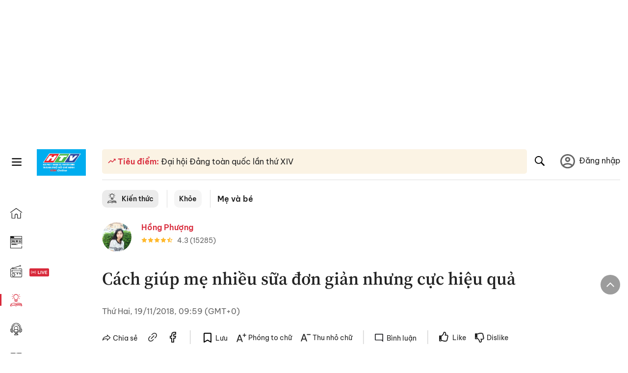

--- FILE ---
content_type: text/html; charset=utf-8
request_url: https://voh.com.vn/me-va-be/cach-giup-me-nhieu-sua-296146.html
body_size: 29643
content:
<!DOCTYPE html><html lang="vi"><head><meta charSet="utf-8"/><meta http-equiv="X-UA-Compatible" content="IE=edge"/><meta name="viewport" content="width=device-width, initial-scale=1.0, user-scalable=yes"/><meta name="theme-color" content="#000000"/><meta property="og:site_name" content="VOH"/><meta property="og:image:width" content="1200"/><meta property="og:image:height" content="630"/><meta property="og:type" content="article"/><meta name="twitter:card" content="summary"/><meta name="twitter:site" content="@tintucVOH"/><meta name="twitter:creator" content="@tintucVOH"/><meta name="copyright" content="VOH Online"/><meta property="article:publisher" content="https://www.facebook.com/RadioVOH"/><meta property="fb:app_id" content="199438930441095"/><meta property="fb:app_id" content="199438930441095"/><meta property="fb:pages" content="1564798427085684"/><meta name="robots" content="index, follow"/><link rel="shortcut icon" href="/favicon.ico"/><link rel="dns-prefetch" href="https://cdn.voh.com.vn"/><link rel="dns-prefetch" href="https://data.voh.com.vn"/><link rel="dns-prefetch" href="https://strm.voh.com.vn"/><link rel="dns-prefetch" href="https://img.voh.com.vn"/><link rel="dns-prefetch" href="https://www.googletagservices.com"/><link rel="dns-prefetch" href="https://stats.g.doubleclick.net"/><link rel="dns-prefetch" href="https://pagead2.googlesyndication.com"/><link rel="dns-prefetch" href="https://adservice.google.com.vn"/><link rel="dns-prefetch" href="https://www.google.com.vn"/><link rel="dns-prefetch" href="https://www.google.com"/><link rel="dns-prefetch" href="https://adservice.google.com"/><link rel="dns-prefetch" href="https://googleads.g.doubleclick.net"/><link rel="dns-prefetch" href="https://securepubads.g.doubleclick.net"/><link rel="dns-prefetch" href="https://partner.googleadservices.com"/><link rel="dns-prefetch" href="https://fonts.googleapis.com"/><link rel="preconnect" href="https://fonts.gstatic.com"/><link rel="dns-prefetch" href="https://cdn.ampproject.org"/><link rel="dns-prefetch" href="https://www.google-analytics.com"/><link rel="dns-prefetch" href="https://ssp.tenmax.io"/><link rel="dns-prefetch" href="https://static.doubleclick.net  "/><link rel="dns-prefetch" href="https://connect.facebook.net  "/><meta name="clckd" content="b1e4c22e9287308f1ec690ee36c52eb9"/><meta name="propeller" content="267966d4f59bdd55988ef1d0b00a5292"/><meta name="dailymotion-domain-verification" content="dme2ruwxmdkqwypm9"/><title>Cách giúp mẹ nhiều sữa đơn giản nhưng cực hiệu quả</title><meta name="title" content="Cách giúp mẹ nhiều sữa đơn giản nhưng cực hiệu quả"/><meta name="description" content="Sau khi sinh con, nhiều chị em thường rất quan tâm đến việc làm thế nào để nguồn sữa được dồi dào và đủ con bú. Thế nhưng, không phải ai cũng biết được cách để có thể làm nhiều sữa mẹ."/><meta name="keywords" content="dinh dưỡng, bú sữa mẹ, mẹ và bé"/><link rel="canonical" href="https://voh.com.vn/me-va-be/cach-giup-me-nhieu-sua-296146.html"/><meta name="news_keywords" content="dinh dưỡng, bú sữa mẹ, mẹ và bé"/><meta property="og:title" content="Cách giúp mẹ nhiều sữa đơn giản nhưng cực hiệu quả"/><meta property="og:url" content="https://voh.com.vn/me-va-be/cach-giup-me-nhieu-sua-296146.html"/><meta property="og:description" content="Sau khi sinh con, nhiều chị em thường rất quan tâm đến việc làm thế nào để nguồn sữa được dồi dào và đủ con bú. Thế nhưng, không phải ai cũng biết được cách để có thể làm nhiều sữa mẹ."/><link rel="image_src" href="https://image.voh.com.vn/voh/thumbnail/2018/11/19/cachlamnhieusuamedongiannhungcuchieuqua1_20181119103421.jpg?w=600"/><meta property="og:image:secure_url" content="https://image.voh.com.vn/voh/thumbnail/2018/11/19/cachlamnhieusuamedongiannhungcuchieuqua1_20181119103421.jpg?w=600"/><meta property="og:image" content="https://image.voh.com.vn/voh/thumbnail/2018/11/19/cachlamnhieusuamedongiannhungcuchieuqua1_20181119103421.jpg?w=600"/><meta property="og:image:width" content="600"/><meta property="og:image:height" content="360"/><meta name="twitter:title" content="Cách giúp mẹ nhiều sữa đơn giản nhưng cực hiệu quả"/><meta name="twitter:description" content="Sau khi sinh con, nhiều chị em thường rất quan tâm đến việc làm thế nào để nguồn sữa được dồi dào và đủ con bú. Thế nhưng, không phải ai cũng biết được cách để có thể làm nhiều sữa mẹ."/><meta name="twitter:image" content="https://image.voh.com.vn/voh/thumbnail/2018/11/19/cachlamnhieusuamedongiannhungcuchieuqua1_20181119103421.jpg?w=600"/><script type="application/ld+json">{"@context":"http://schema.org","@type":"NewsArticle","headline":"Cách giúp mẹ nhiều sữa đơn giản nhưng cực hiệu quả","description":"Sau khi sinh con, nhiều chị em thường rất quan tâm đến việc làm thế nào để nguồn sữa được dồi dào và đủ con bú. Thế nhưng, không phải ai cũng biết được cách để có thể làm nhiều sữa mẹ.","datePublished":"2018-11-19T09:59:10+07:00","dateModified":"2023-07-11T11:38:38+07:00","mainEntityOfPage":{"@type":"WebPage","@id":"https://voh.com.vn/me-va-be/cach-giup-me-nhieu-sua-296146.html"},"image":{"@type":"ImageObject","url":"https://image.voh.com.vn/voh/thumbnail/2018/11/19/cachlamnhieusuamedongiannhungcuchieuqua1_20181119103421.jpg"},"author":{"@type":"Person","name":"Hồng Phượng"},"publisher":{"@type":"Organization","name":"VOH","logo":{"@type":"ImageObject","url":"https://voh.com.vn/images/logo-voh-schema.png"}}}</script><meta name="next-head-count" content="60"/><link data-next-font="size-adjust" rel="preconnect" href="/" crossorigin="anonymous"/><link rel="preload" href="/_next/static/css/e9b2e15701e90a3e.css" as="style"/><link rel="stylesheet" href="/_next/static/css/e9b2e15701e90a3e.css" data-n-g=""/><link rel="preload" href="/_next/static/css/a5f398b6c04a73c6.css" as="style"/><link rel="stylesheet" href="/_next/static/css/a5f398b6c04a73c6.css" data-n-p=""/><noscript data-n-css=""></noscript><script defer="" nomodule="" src="/_next/static/chunks/polyfills-78c92fac7aa8fdd8.js"></script><script defer="" src="/_next/static/chunks/5031.300ea96dec1f6467.js"></script><script defer="" src="/_next/static/chunks/9686.924d31933b62d1f4.js"></script><script defer="" src="/_next/static/chunks/7949.39f1531868cc2a84.js"></script><script defer="" src="/_next/static/chunks/6426.bb99f56214266391.js"></script><script defer="" src="/_next/static/chunks/7717.53a1a2187f0c9981.js"></script><script defer="" src="/_next/static/chunks/9785.db6fa370ba9c8246.js"></script><script defer="" src="/_next/static/chunks/7531.2a6fb59ddea3c2a1.js"></script><script defer="" src="/_next/static/chunks/3579.771c5759fae63cf8.js"></script><script defer="" src="/_next/static/chunks/7792.2ddc0a8449258a78.js"></script><script defer="" src="/_next/static/chunks/2757.5255f2579b0e18b0.js"></script><script defer="" src="/_next/static/chunks/1002.6de49cfb5d45be77.js"></script><script defer="" src="/_next/static/chunks/609.475d001ed75afc8f.js"></script><script defer="" src="/_next/static/chunks/6236.f8a7b2d2f2751249.js"></script><script src="/_next/static/chunks/webpack-aabc4f107b682611.js" defer=""></script><script src="/_next/static/chunks/framework-aec4381329cec0e4.js" defer=""></script><script src="/_next/static/chunks/main-779723b3708b2682.js" defer=""></script><script src="/_next/static/chunks/pages/_app-554b4ae6c73a899a.js" defer=""></script><script src="/_next/static/chunks/5928-c2be66fcc2613198.js" defer=""></script><script src="/_next/static/chunks/9304-8afd49c1e8233174.js" defer=""></script><script src="/_next/static/chunks/5991-48e18cce9e7d5c17.js" defer=""></script><script src="/_next/static/chunks/2115-034ed500c8e03e2d.js" defer=""></script><script src="/_next/static/chunks/2998-8e0a705f6d19c8a2.js" defer=""></script><script src="/_next/static/chunks/3632-bf649645ef332731.js" defer=""></script><script src="/_next/static/chunks/2804-361eddb27ef31ded.js" defer=""></script><script src="/_next/static/chunks/7853-14c047f5d5f5d953.js" defer=""></script><script src="/_next/static/chunks/4768-d13d23a7f665421a.js" defer=""></script><script src="/_next/static/chunks/pages/news/news-detail-95387f900e8755dd.js" defer=""></script><script src="/_next/static/9nJDMe4Va6ROcYeoPIBai/_buildManifest.js" defer=""></script><script src="/_next/static/9nJDMe4Va6ROcYeoPIBai/_ssgManifest.js" defer=""></script></head><body><div id="__next"><script>var arfAsync = arfAsync || [];</script><style>
    #nprogress {
      pointer-events: none;
    }
    #nprogress .bar {
      background: #d8293a;
      position: fixed;
      z-index: 9999;
      top: 0;
      left: 0;
      width: 100%;
      height: 3px;
    }
    #nprogress .peg {
      display: block;
      position: absolute;
      right: 0px;
      width: 100px;
      height: 100%;
      box-shadow: 0 0 10px #d8293a, 0 0 5px #d8293a;
      opacity: 1;
      -webkit-transform: rotate(3deg) translate(0px, -4px);
      -ms-transform: rotate(3deg) translate(0px, -4px);
      transform: rotate(3deg) translate(0px, -4px);
    }
    #nprogress .spinner {
      display: block;
      position: fixed;
      z-index: 1031;
      top: 15px;
      right: 15px;
    }
    #nprogress .spinner-icon {
      width: 18px;
      height: 18px;
      box-sizing: border-box;
      border: solid 2px transparent;
      border-top-color: #d8293a;
      border-left-color: #d8293a;
      border-radius: 50%;
      -webkit-animation: nprogresss-spinner 400ms linear infinite;
      animation: nprogress-spinner 400ms linear infinite;
    }
    .nprogress-custom-parent {
      overflow: hidden;
      position: relative;
    }
    .nprogress-custom-parent #nprogress .spinner,
    .nprogress-custom-parent #nprogress .bar {
      position: absolute;
    }
    @-webkit-keyframes nprogress-spinner {
      0% {
        -webkit-transform: rotate(0deg);
      }
      100% {
        -webkit-transform: rotate(360deg);
      }
    }
    @keyframes nprogress-spinner {
      0% {
        transform: rotate(0deg);
      }
      100% {
        transform: rotate(360deg);
      }
    }
  </style><div class="Toastify"></div><div class="adstop" style="height:260px"></div><div class="header-pannel"><div class="site-header-mobi"><a title="VOH Online" id="Article_Header_LogoMobile" class="header-logo" href="/"><img alt="VOH Online" loading="lazy" width="49" height="28" decoding="async" data-nimg="1" style="color:transparent" src="/images/Logo-VOH.jpg"/></a><span class="menu-all" id="All_Menu-chi-tiet-mobile_Button"><svg xmlns="http://www.w3.org/2000/svg" id="All_Menu-chi-tiet-mobile_Button-lv2" width="20" height="20" viewBox="1 1 16 16" xml:space="preserve"><path d="M17 3.695a.887.887 0 0 1-.889.888H1.89a.89.89 0 0 1-.001-1.778h14.222a.89.89 0 0 1 .889.89zm0 5.333a.887.887 0 0 1-.889.888H1.89A.888.888 0 0 1 1 9.028a.89.89 0 0 1 .89-.889h14.222c.491 0 .888.399.888.889zm0 5.278a.89.89 0 0 1-.889.89H1.89a.89.89 0 0 1-.001-1.78h14.222a.89.89 0 0 1 .889.89z" fill=""></path></svg></span><span class="m-search" id="All_Search-mobile_Button"><svg xmlns="http://www.w3.org/2000/svg" id="All_Search-mobile_Button-lv2" width="16" height="16" viewBox="0 0 16 16" xml:space="preserve"><path fill="" d="M.003 6.421C0 3.191 2.341.492 5.46.061c3.354-.464 6.522 1.8 7.124 5.106.306 1.67-.006 3.229-.931 4.656-.108.169-.085.255.048.386 1.318 1.311 2.631 2.625 3.943 3.939.313.312.439.681.297 1.104a1.035 1.035 0 0 1-.859.729c-.387.063-.694-.094-.963-.361-1.295-1.299-2.598-2.594-3.888-3.896-.153-.154-.251-.173-.442-.05-3.785 2.437-8.781.308-9.673-4.116a4.887 4.887 0 0 1-.113-1.137zm6.33 4.779c2.672.005 4.859-2.168 4.866-4.832.006-2.674-2.162-4.863-4.827-4.871-2.685-.007-4.873 2.166-4.876 4.844-.003 2.671 2.171 4.854 4.837 4.859z"></path></svg></span><span class="m-menu m-ic-menu " id="All_Menu-section-expand-mobile_Button"><svg xmlns="http://www.w3.org/2000/svg" class="m-ic-down fx-down" id="All_Menu-section-expand-mobile_Button-lv2" width="20" height="20" viewBox="2 -4.5 16 16" xml:space="preserve"><path fill="" d="M9.994 5.018C8.394 3.42 6.754 1.779 5.095.12L4 1.162l5.994 5.994L16 1.154c-.333-.332-.7-.702-1.067-1.072L9.994 5.018z"></path></svg></span><span data-toggle-target="#_pop_login" class="m-btn-popup btn-popup bg-dk"><span class="account-photo"><img alt="name" loading="lazy" width="60" height="60" decoding="async" data-nimg="1" style="color:transparent;object-fit:cover" src="https://image.voh.com.vn/voh/image/2024/05/17/default-avatar-141625.png"/></span></span><div class="mobi-menubar" style="display:none"><div class="flex-mobi"><ul class="nav-mobi"><li><a title="Trang chủ" id="Article_Nav-Header_Item1" class="" href="/"><i class="icvoh icon-home"></i> <!-- -->Trang chủ</a></li><li><a title="Tin Tức" id="Article_Nav-Header_Item2" class="" href="/tin-tuc-01230731000000001.html"><i class="icvoh icon-news"></i> <!-- -->Tin Tức</a></li><li><a title="Radio" id="Article_Nav-Header_Item3" class="" href="/radio-01240711000000003.html"><i class="icvoh icvoh icon-radio"></i> <!-- -->Radio</a></li><li><a title="Kiến thức" id="Article_Nav-Header_Item4" class="active" href="/kien-thuc-01230804000000001.html"><i class="icvoh icon-kienthuc"></i> <!-- -->Kiến thức</a></li><li><a title="Podcast" id="Article_Nav-Header_Item5" target="_blank" class="" href="/podcast-01240416000000004.html"><i class="icvoh icon-podcast"></i> <!-- -->Podcast</a></li><li><a title="Video" id="Article_Nav-Header_Item6" target="_blank" class="" href="/video-01240116000000005.html"><i class="icvoh icon-video"></i> <!-- -->Video</a></li><li><a title="Sự kiện" id="Article_Nav-Header_Item7" target="_blank" class="" href="/su-kien-01241120000000006.html"><svg width="22" height="22" viewBox="0 0 25 25" fill="none" xmlns="http://www.w3.org/2000/svg"><g clip-path="url(#a)"><path d="M23.333 2.917H1.667c-.69 0-1.25.56-1.25 1.25v16.666c0 .69.56 1.25 1.25 1.25h21.666c.69 0 1.25-.56 1.25-1.25V4.167c0-.69-.56-1.25-1.25-1.25Z" stroke="#222"></path><path d="M23.333 2.917H1.667c-.69 0-1.25.56-1.25 1.25v19.166c0 .69.56 1.25 1.25 1.25h21.666c.69 0 1.25-.56 1.25-1.25V4.167c0-.69-.56-1.25-1.25-1.25Z" stroke="#222"></path><path d="M6.25 1.667a1.25 1.25 0 0 0-2.5 0v2.5a1.25 1.25 0 1 0 2.5 0zm7.5 0a1.25 1.25 0 1 0-2.5 0v2.5a1.25 1.25 0 1 0 2.5 0zm7.5 0a1.25 1.25 0 1 0-2.5 0v2.5a1.25 1.25 0 1 0 2.5 0z" fill="#fff" stroke="#222"></path><path d="M10 9.167a.417.417 0 0 0 0-.833zm-9.167 0H10v-.833H.833zm14.167 0a.417.417 0 0 1 0-.833zm9.167 0H15v-.833h9.167zm-11.667 0a.417.417 0 1 0 0-.833.417.417 0 0 0 0 .833" fill="#222"></path><path d="M11.975 18.385c.321-.161.691-.146 1.018-.014l.016.006.016.008 1.639.823c.139.07.27.047.369-.027a.39.39 0 0 0 .146-.38l-.288-1.783a1.11 1.11 0 0 1 .303-1.025l1.301-1.307c.215-.216.077-.59-.204-.633h-.003l-1.783-.291-.008-.001-.007-.002c-.325-.065-.705-.27-.871-.665l-.813-1.633-.006-.013-.005-.012a.29.29 0 0 0-.277-.186.36.36 0 0 0-.324.21l-.82 1.646-.006.014-.008.013c-.15.251-.436.614-.893.633l-1.755.286H8.71c-.28.044-.419.418-.204.634l1.301 1.307c.31.312.31.703.309.927v.06l-.005.032-.289 1.79a.39.39 0 0 0 .147.378c.098.075.23.098.369.028zm0 0 .188.356" stroke="#222"></path></g><defs><clipPath id="a"><path fill="#fff" d="M0 0h25v25H0z"></path></clipPath></defs></svg> <!-- -->Sự kiện</a></li><li><a title="WebStories" id="Article_Nav-Header_Item8" class="" href="/web-story-01230731000000001.html"><svg xmlns="http://www.w3.org/2000/svg" xmlns:xlink="http://www.w3.org/1999/xlink" fill="#000000" width="24" height="24" version="1.1" viewBox="0 0 487.867 487.867" xml:space="preserve"><path d="M52.596,170.037H28.798c-2.762,0-5,2.238-5,5v239.012c0,2.762,2.238,5,5,5h23.798c2.762,0,5-2.238,5-5V175.037  C57.596,172.275,55.357,170.037,52.596,170.037z M47.596,409.049H33.798V180.037h13.798V409.049z M52.596,122.447H28.798  c-2.762,0-5,2.238-5,5v23.792c0,2.762,2.238,5,5,5h23.798c2.762,0,5-2.238,5-5v-23.792  C57.596,124.686,55.357,122.447,52.596,122.447z M47.596,146.239H33.798v-13.792h13.798V146.239z M165.237,128.703h-27.556  c-2.762,0-5,2.238-5,5v276.749c0,2.762,2.238,5,5,5h27.556c2.762,0,5-2.238,5-5V133.703  C170.237,130.941,167.999,128.703,165.237,128.703z M160.237,405.452h-17.556V138.703h17.556V405.452z M165.237,73.6h-27.556  c-2.762,0-5,2.238-5,5v27.548c0,2.762,2.238,5,5,5h27.556c2.762,0,5-2.238,5-5V78.6C170.237,75.838,167.999,73.6,165.237,73.6z   M160.237,101.147h-17.556V83.6h17.556V101.147z M467.144,131.27h-31.132V71.226c0-13.885-11.297-25.182-25.182-25.182H110.127  c-2.762,0-5,2.238-5,5v47.605H5c-2.762,0-5,2.238-5,5v333.174c0,2.762,2.238,5,5,5h105.127h122.744h234.272  c11.427,0,20.724-9.297,20.724-20.724V151.993C487.867,140.566,478.57,131.27,467.144,131.27z M426.012,71.226v60.044h-15.856  v-25.114c0-2.762-2.238-5-5-5H252.504c-2.762,0-5,2.238-5,5v25.114h-14.633c-2.762,0-5,2.238-5,5v295.554h-8.311v-8.777  c0-2.762-2.238-5-5-5s-5,2.238-5,5v8.777h-12.192V56.044h12.192v342.768c0,2.762,2.238,5,5,5s5-2.238,5-5V56.044h191.27  C419.201,56.044,426.012,62.854,426.012,71.226z M257.504,131.27v-20.114h142.651v20.114H257.504z M105.127,431.823h-4.934v-6.899  c0-2.762-2.238-5-5-5s-5,2.238-5,5v6.899h-9.167V108.649h9.167v295.346c0,2.762,2.238,5,5,5s5-2.238,5-5V108.649h4.934V431.823z   M10,108.649h61.026v323.174H10V108.649z M115.127,56.044h72.241v375.779h-72.241V56.044z M237.871,141.27h54.072v290.554h-54.072  V141.27z M477.867,421.1c0,5.913-4.811,10.724-10.724,10.724h-147.91v-5.734c0-2.762-2.238-5-5-5s-5,2.238-5,5v5.734h-7.29V141.27  h7.29v265.939c0,2.762,2.238,5,5,5s5-2.238,5-5V141.27h111.769c0.003,0,0.006,0.001,0.01,0.001s0.006-0.001,0.01-0.001h36.122  c5.913,0,10.724,4.811,10.724,10.724V421.1z M275.807,195.668h-21.468c-2.762,0-5,2.238-5,5v215.61c0,2.762,2.238,5,5,5h21.468  c2.762,0,5-2.238,5-5v-215.61C280.807,197.906,278.568,195.668,275.807,195.668z M270.807,411.278h-11.468v-205.61h11.468V411.278z   M275.807,152.737h-21.468c-2.762,0-5,2.238-5,5v21.462c0,2.762,2.238,5,5,5h21.468c2.762,0,5-2.238,5-5v-21.462  C280.807,154.976,278.568,152.737,275.807,152.737z M270.807,174.199h-11.468v-11.462h11.468V174.199z M462.723,174.206H343.794  c-2.762,0-5,2.238-5,5v75.132c0,2.762,2.238,5,5,5h118.929c2.762,0,5-2.238,5-5v-75.132  C467.723,176.444,465.484,174.206,462.723,174.206z M457.723,249.338H348.794v-65.132h108.929V249.338z"></path></svg> <!-- -->WebStories</a></li></ul></div></div></div></div><div class="site-header "><div class="header-voh"><a title="" id="Article_Header_Logo" class="header-logo" href="/"><img alt="logo" loading="lazy" width="100" height="54" decoding="async" data-nimg="1" style="color:transparent" src="/images/Logo-VOH.jpg"/></a><span class="menu-all" id="All_Menu-chi-tiet-pc_Button"><svg xmlns="http://www.w3.org/2000/svg" id="All_Menu-chi-tiet-pc_Button-lv2" width="20" height="20" viewBox="1 1 16 16" xml:space="preserve"><path d="M17 3.695a.887.887 0 0 1-.889.888H1.89a.89.89 0 0 1-.001-1.778h14.222a.89.89 0 0 1 .889.89zm0 5.333a.887.887 0 0 1-.889.888H1.89A.888.888 0 0 1 1 9.028a.89.89 0 0 1 .89-.889h14.222c.491 0 .888.399.888.889zm0 5.278a.89.89 0 0 1-.889.89H1.89a.89.89 0 0 1-.001-1.78h14.222a.89.89 0 0 1 .889.89z" fill=""></path></svg></span></div><div class="navigation-left"><ul class="nav-left"><li><a title="Trang chủ" id="Article_Menu-trai_Label-text-1" class="nav-menu-cat " href="/"><i class="icvoh icon-home"></i></a></li><li><a title="Tin Tức" id="Article_Menu-trai_Label-text-2" class="nav-menu-cat " href="/tin-tuc-01230731000000001.html"><i class="icvoh icon-news"></i></a></li><li><a title="Radio" id="Article_Menu-trai_Label-text-3" class="nav-menu-cat " href="/radio-01240711000000003.html"><i class="icvoh icvoh icon-radio"></i></a></li><li><a title="Kiến thức" id="Article_Menu-trai_Label-text-4" class="nav-menu-cat active" href="/kien-thuc-01230804000000001.html"><i class="icvoh icon-kienthuc"></i></a></li><li><a title="Podcast" id="Article_Menu-trai_Label-text-5" class="nav-menu-cat " href="/podcast-01240416000000004.html"><i class="icvoh icon-podcast"></i></a></li><li><a title="Video" id="Article_Menu-trai_Label-text-6" class="nav-menu-cat " href="/video-01240116000000005.html"><i class="icvoh icon-video"></i></a></li><li><a title="Sự kiện" id="Article_Menu-trai_Label-text-7" class="nav-menu-cat " href="/su-kien-01241120000000006.html"><svg width="25" height="25" viewBox="0 0 25 25" fill="none" xmlns="http://www.w3.org/2000/svg"><g clip-path="url(#a)"><path d="M23.333 2.917H1.667c-.69 0-1.25.56-1.25 1.25v16.666c0 .69.56 1.25 1.25 1.25h21.666c.69 0 1.25-.56 1.25-1.25V4.167c0-.69-.56-1.25-1.25-1.25Z" stroke="#222"></path><path d="M23.333 2.917H1.667c-.69 0-1.25.56-1.25 1.25v19.166c0 .69.56 1.25 1.25 1.25h21.666c.69 0 1.25-.56 1.25-1.25V4.167c0-.69-.56-1.25-1.25-1.25Z" stroke="#222"></path><path d="M6.25 1.667a1.25 1.25 0 0 0-2.5 0v2.5a1.25 1.25 0 1 0 2.5 0zm7.5 0a1.25 1.25 0 1 0-2.5 0v2.5a1.25 1.25 0 1 0 2.5 0zm7.5 0a1.25 1.25 0 1 0-2.5 0v2.5a1.25 1.25 0 1 0 2.5 0z" fill="#fff" stroke="#222"></path><path d="M10 9.167a.417.417 0 0 0 0-.833zm-9.167 0H10v-.833H.833zm14.167 0a.417.417 0 0 1 0-.833zm9.167 0H15v-.833h9.167zm-11.667 0a.417.417 0 1 0 0-.833.417.417 0 0 0 0 .833" fill="#222"></path><path d="M11.975 18.385c.321-.161.691-.146 1.018-.014l.016.006.016.008 1.639.823c.139.07.27.047.369-.027a.39.39 0 0 0 .146-.38l-.288-1.783a1.11 1.11 0 0 1 .303-1.025l1.301-1.307c.215-.216.077-.59-.204-.633h-.003l-1.783-.291-.008-.001-.007-.002c-.325-.065-.705-.27-.871-.665l-.813-1.633-.006-.013-.005-.012a.29.29 0 0 0-.277-.186.36.36 0 0 0-.324.21l-.82 1.646-.006.014-.008.013c-.15.251-.436.614-.893.633l-1.755.286H8.71c-.28.044-.419.418-.204.634l1.301 1.307c.31.312.31.703.309.927v.06l-.005.032-.289 1.79a.39.39 0 0 0 .147.378c.098.075.23.098.369.028zm0 0 .188.356" stroke="#222"></path></g><defs><clipPath id="a"><path fill="#fff" d="M0 0h25v25H0z"></path></clipPath></defs></svg></a></li><li><a title="WebStories" id="Article_Menu-trai_Label-text-8" class="nav-menu-cat " href="/web-story-01230731000000001.html"><svg xmlns="http://www.w3.org/2000/svg" xmlns:xlink="http://www.w3.org/1999/xlink" fill="#000000" width="25" height="25" version="1.1" viewBox="0 0 487.867 487.867" xml:space="preserve"><path d="M52.596,170.037H28.798c-2.762,0-5,2.238-5,5v239.012c0,2.762,2.238,5,5,5h23.798c2.762,0,5-2.238,5-5V175.037  C57.596,172.275,55.357,170.037,52.596,170.037z M47.596,409.049H33.798V180.037h13.798V409.049z M52.596,122.447H28.798  c-2.762,0-5,2.238-5,5v23.792c0,2.762,2.238,5,5,5h23.798c2.762,0,5-2.238,5-5v-23.792  C57.596,124.686,55.357,122.447,52.596,122.447z M47.596,146.239H33.798v-13.792h13.798V146.239z M165.237,128.703h-27.556  c-2.762,0-5,2.238-5,5v276.749c0,2.762,2.238,5,5,5h27.556c2.762,0,5-2.238,5-5V133.703  C170.237,130.941,167.999,128.703,165.237,128.703z M160.237,405.452h-17.556V138.703h17.556V405.452z M165.237,73.6h-27.556  c-2.762,0-5,2.238-5,5v27.548c0,2.762,2.238,5,5,5h27.556c2.762,0,5-2.238,5-5V78.6C170.237,75.838,167.999,73.6,165.237,73.6z   M160.237,101.147h-17.556V83.6h17.556V101.147z M467.144,131.27h-31.132V71.226c0-13.885-11.297-25.182-25.182-25.182H110.127  c-2.762,0-5,2.238-5,5v47.605H5c-2.762,0-5,2.238-5,5v333.174c0,2.762,2.238,5,5,5h105.127h122.744h234.272  c11.427,0,20.724-9.297,20.724-20.724V151.993C487.867,140.566,478.57,131.27,467.144,131.27z M426.012,71.226v60.044h-15.856  v-25.114c0-2.762-2.238-5-5-5H252.504c-2.762,0-5,2.238-5,5v25.114h-14.633c-2.762,0-5,2.238-5,5v295.554h-8.311v-8.777  c0-2.762-2.238-5-5-5s-5,2.238-5,5v8.777h-12.192V56.044h12.192v342.768c0,2.762,2.238,5,5,5s5-2.238,5-5V56.044h191.27  C419.201,56.044,426.012,62.854,426.012,71.226z M257.504,131.27v-20.114h142.651v20.114H257.504z M105.127,431.823h-4.934v-6.899  c0-2.762-2.238-5-5-5s-5,2.238-5,5v6.899h-9.167V108.649h9.167v295.346c0,2.762,2.238,5,5,5s5-2.238,5-5V108.649h4.934V431.823z   M10,108.649h61.026v323.174H10V108.649z M115.127,56.044h72.241v375.779h-72.241V56.044z M237.871,141.27h54.072v290.554h-54.072  V141.27z M477.867,421.1c0,5.913-4.811,10.724-10.724,10.724h-147.91v-5.734c0-2.762-2.238-5-5-5s-5,2.238-5,5v5.734h-7.29V141.27  h7.29v265.939c0,2.762,2.238,5,5,5s5-2.238,5-5V141.27h111.769c0.003,0,0.006,0.001,0.01,0.001s0.006-0.001,0.01-0.001h36.122  c5.913,0,10.724,4.811,10.724,10.724V421.1z M275.807,195.668h-21.468c-2.762,0-5,2.238-5,5v215.61c0,2.762,2.238,5,5,5h21.468  c2.762,0,5-2.238,5-5v-215.61C280.807,197.906,278.568,195.668,275.807,195.668z M270.807,411.278h-11.468v-205.61h11.468V411.278z   M275.807,152.737h-21.468c-2.762,0-5,2.238-5,5v21.462c0,2.762,2.238,5,5,5h21.468c2.762,0,5-2.238,5-5v-21.462  C280.807,154.976,278.568,152.737,275.807,152.737z M270.807,174.199h-11.468v-11.462h11.468V174.199z M462.723,174.206H343.794  c-2.762,0-5,2.238-5,5v75.132c0,2.762,2.238,5,5,5h118.929c2.762,0,5-2.238,5-5v-75.132  C467.723,176.444,465.484,174.206,462.723,174.206z M457.723,249.338H348.794v-65.132h108.929V249.338z"></path></svg></a></li></ul></div></div><div class="menu-main-all  "><span class="close-all">×</span><div class="w-main-all "><div class="bg-main-all"><div class="menu-header"><a title="Trang chủ" id="Article_Menu-chi-tiet_Label-text" class="text-all" href="/">Trang chủ</a></div></div></div></div><div class="site-content false"><main class="main"><div class="menu-category-3"><div class="nav-item-1 fix-boder-sub"><a title="Kiến thức" id="Article_Menu-chuyen-muc_Section-chinh" class="item-category-1" href="/kien-thuc-01230803000000001.html"><i class="icvoh icon-kienthuc ic-category"></i> <!-- -->Kiến thức</a></div><div class="nav-item-1 fix-boder-sub"><a title="Khỏe" id="Article_Menu-chuyen-muc_Item1-text" class="item-category-1-2" href="/khoe-818.html">Khỏe</a></div><div class="nav-item-2"><a title="Mẹ và bé" id="Article_Menu-chuyen-muc_Cate-text" class="item-category-3" href="/me-va-be-816.html">Mẹ và bé</a></div></div><section class="section"><div class="post-article-author"><div class="author-item v-hover"><div class="author-thumb"><img alt="Hồng Phượng" title="Hồng Phượng" loading="lazy" decoding="async" data-nimg="fill" style="position:absolute;height:100%;width:100%;left:0;top:0;right:0;bottom:0;color:transparent;background-size:cover;background-position:50% 50%;background-repeat:no-repeat;background-image:url(&quot;data:image/svg+xml;charset=utf-8,%3Csvg xmlns=&#x27;http%3A//www.w3.org/2000/svg&#x27;%3E%3Cimage style=&#x27;filter:blur(20px)&#x27; preserveAspectRatio=&#x27;none&#x27; x=&#x27;0&#x27; y=&#x27;0&#x27; height=&#x27;100%25&#x27; width=&#x27;100%25&#x27; href=&#x27;/images/thumb_no_img.jpg&#x27;/%3E%3C/svg%3E&quot;)" sizes="(max-width: 1278px) 48px, 84px" srcSet="https://image.voh.com.vn/voh/useravatar/2019/11/25/123_20191125093328.jpg?w=64&amp;q=85 64w, https://image.voh.com.vn/voh/useravatar/2019/11/25/123_20191125093328.jpg?w=128&amp;q=85 128w, https://image.voh.com.vn/voh/useravatar/2019/11/25/123_20191125093328.jpg?w=256&amp;q=85 256w, https://image.voh.com.vn/voh/useravatar/2019/11/25/123_20191125093328.jpg?w=320&amp;q=85 320w, https://image.voh.com.vn/voh/useravatar/2019/11/25/123_20191125093328.jpg?w=480&amp;q=85 480w, https://image.voh.com.vn/voh/useravatar/2019/11/25/123_20191125093328.jpg?w=512&amp;q=85 512w, https://image.voh.com.vn/voh/useravatar/2019/11/25/123_20191125093328.jpg?w=768&amp;q=85 768w, https://image.voh.com.vn/voh/useravatar/2019/11/25/123_20191125093328.jpg?w=768&amp;q=85 768w, https://image.voh.com.vn/voh/useravatar/2019/11/25/123_20191125093328.jpg?w=1024&amp;q=85 1024w, https://image.voh.com.vn/voh/useravatar/2019/11/25/123_20191125093328.jpg?w=1024&amp;q=85 1024w, https://image.voh.com.vn/voh/useravatar/2019/11/25/123_20191125093328.jpg?w=1280&amp;q=85 1280w, https://image.voh.com.vn/voh/useravatar/2019/11/25/123_20191125093328.jpg?w=1400&amp;q=85 1400w, https://image.voh.com.vn/voh/useravatar/2019/11/25/123_20191125093328.jpg?w=1600&amp;q=85 1600w" src="https://image.voh.com.vn/voh/useravatar/2019/11/25/123_20191125093328.jpg?w=1600&amp;q=85"/></div><div class="author-info"><div class="author-name">Hồng Phượng</div><div class="row-rating"><div class="rate-rating"><span class="star-icons bg-star"><svg width="12" height="12" viewBox="0 0 8 8" fill="none" xmlns="http://www.w3.org/2000/svg"><path d="m4.003 6.3 1.73 1.045a.416.416 0 0 0 .62-.45L5.895 4.93l1.529-1.325a.417.417 0 0 0-.238-.73l-2.012-.17-.788-1.86a.417.417 0 0 0-.766 0L2.832 2.7.82 2.87a.416.416 0 0 0-.238.73l1.53 1.325-.46 1.966a.416.416 0 0 0 .622.45L4.003 6.3Z" fill="#FFB92C"></path></svg></span><span class="star-icons bg-star"><svg width="12" height="12" viewBox="0 0 8 8" fill="none" xmlns="http://www.w3.org/2000/svg"><path d="m4.003 6.3 1.73 1.045a.416.416 0 0 0 .62-.45L5.895 4.93l1.529-1.325a.417.417 0 0 0-.238-.73l-2.012-.17-.788-1.86a.417.417 0 0 0-.766 0L2.832 2.7.82 2.87a.416.416 0 0 0-.238.73l1.53 1.325-.46 1.966a.416.416 0 0 0 .622.45L4.003 6.3Z" fill="#FFB92C"></path></svg></span><span class="star-icons bg-star"><svg width="12" height="12" viewBox="0 0 8 8" fill="none" xmlns="http://www.w3.org/2000/svg"><path d="m4.003 6.3 1.73 1.045a.416.416 0 0 0 .62-.45L5.895 4.93l1.529-1.325a.417.417 0 0 0-.238-.73l-2.012-.17-.788-1.86a.417.417 0 0 0-.766 0L2.832 2.7.82 2.87a.416.416 0 0 0-.238.73l1.53 1.325-.46 1.966a.416.416 0 0 0 .622.45L4.003 6.3Z" fill="#FFB92C"></path></svg></span><span class="star-icons bg-star"><svg width="12" height="12" viewBox="0 0 8 8" fill="none" xmlns="http://www.w3.org/2000/svg"><path d="m4.003 6.3 1.73 1.045a.416.416 0 0 0 .62-.45L5.895 4.93l1.529-1.325a.417.417 0 0 0-.238-.73l-2.012-.17-.788-1.86a.417.417 0 0 0-.766 0L2.832 2.7.82 2.87a.416.416 0 0 0-.238.73l1.53 1.325-.46 1.966a.416.416 0 0 0 .622.45L4.003 6.3Z" fill="#FFB92C"></path></svg></span><span class="star-icons"><svg width="12" height="12" viewBox="0 0 8 8" fill="none" xmlns="http://www.w3.org/2000/svg"><path d="m7.19 2.767-2.016-.175L4.386.737a.417.417 0 0 0-.766 0l-.788 1.859-2.012.17a.416.416 0 0 0-.238.73l1.53 1.325-.46 1.966a.416.416 0 0 0 .622.45l1.729-1.041 1.73 1.046a.416.416 0 0 0 .62-.45L5.895 4.82l1.529-1.325a.416.416 0 0 0-.234-.73Zm-3.187 2.65V1.542l.712 1.683 1.825.158-1.383 1.2.417 1.784-1.571-.95Z" fill="#FFB92C"></path></svg></span></div><div class="rating-text">4.3<!-- --> (15285)</div></div></div></div></div><header class="post-article-header"><h1 class="post-article-title">Cách giúp mẹ nhiều sữa đơn giản nhưng cực hiệu quả</h1></header><div class="post-article-meta"><div class="inline-item"><span class="post-article-publish">Thứ Hai, 19/11/2018, 09:59 (GMT+7)</span></div></div><div id="news-detail-control-hide" style="height:55px;float:left;width:100%;display:none"></div><div class="post-article-share " id="news-detail-control"><div class="item-share" style="cursor:pointer" id="Article_Toolbar-share-pc_Button"><span class="ic-share-alt hidden-m" id="Article_Toolbar-share-pc_Button-lv2"><svg xmlns="http://www.w3.org/2000/svg" id="Article_Toolbar-share-pc_Button-lv3" width="18" height="18" viewBox="0 0 24 24"><path data-name="Rectangle 3" fill="none" d="M0 0h24v24H0z"></path><path d="M14 9V5l8 7-8 7v-4s-12-.931-12 4.737C2 8.4 14 9 14 9Z" fill="none" stroke="#000" stroke-miterlimit="10" stroke-width="1.5"></path></svg>Chia sẻ</span><span class="ic-share-alt2 hidden-pc" id="Article_Toolbar-share-mobile_Button-lv2"><svg id="Article_Toolbar-share-mobile_Button-lv3-1" width="20" height="20" viewBox="0 0 24 24" xmlns="http://www.w3.org/2000/svg"><path data-name="Rectangle 3" fill="none" d="M0 0h24v24H0z"></path><path d="M14 9V5l8 7-8 7v-4s-12-.931-12 4.737C2 8.4 14 9 14 9Z" fill="none" stroke="#000" stroke-miterlimit="10" stroke-width="1.5"></path></svg><span class="font-chiase" id="Article_Toolbar-share-mobile_Button-lv3-2">Chia sẻ</span></span></div><div title="Copy Link" class="item-share hidden-m" style="cursor:pointer;position:relative" id="Article_Toolbar-copy-link-pc_Button"><svg xmlns="http://www.w3.org/2000/svg" class="icon" id="Article_Toolbar-copy-link-pc_Button-lv2" width="24" height="24" viewBox="0 0 1024 1024"><path fill="#222" d="M715.648 625.152 670.4 579.904l90.496-90.56c75.008-74.944 85.12-186.368 22.656-248.896-62.528-62.464-173.952-52.352-248.96 22.656L444.16 353.6l-45.248-45.248 90.496-90.496c100.032-99.968 251.968-110.08 339.456-22.656 87.488 87.488 77.312 239.424-22.656 339.456l-90.496 90.496zm-90.496 90.496-90.496 90.496C434.624 906.112 282.688 916.224 195.2 828.8c-87.488-87.488-77.312-239.424 22.656-339.456l90.496-90.496 45.248 45.248-90.496 90.56c-75.008 74.944-85.12 186.368-22.656 248.896 62.528 62.464 173.952 52.352 248.96-22.656l90.496-90.496zm0-362.048 45.248 45.248L398.848 670.4 353.6 625.152z"></path></svg></div><button title="Chia sẻ lên Facebook" id="Article_Toolbar-share-facebook-pc_Button" aria-label="facebook" class="react-share__ShareButton item-share hidden-m" style="background-color:transparent;border:none;padding:0;font:inherit;color:inherit;cursor:pointer"><svg xmlns="http://www.w3.org/2000/svg" id="Article_Toolbar-share-facebook-pc_Button-lv2" width="24" height="24" viewBox="0 0 24 24" fill="none"><path d="M9 22h4v-8h2.879L17 10h-4V7a1 1 0 0 1 1-1h3V2c-8-.5-8 2.5-8 8H6v4h3z" stroke="#222" stroke-width="2" stroke-linecap="round" stroke-linejoin="round"></path></svg></button><div class="item-share"><span class="line-solid">|</span></div><div class="item-share"><span class="font-bookmark" style="cursor:pointer" id=" Article_Toolbar-luu-pc_Button"><svg xmlns="http://www.w3.org/2000/svg" id=" Article_Toolbar-luu-pc_Button-lv2-1" width="24" height="24" viewBox="0 0 24 24" data-name="Line Color"><path d="m12 17-7 4V4a1 1 0 0 1 1-1h12a1 1 0 0 1 1 1v17Z"></path></svg><span class="hidden-m">Lưu</span></span></div><div class="item-share"><span class="font-chu-aa" style="cursor:pointer" id="Article_Toolbar-tang-co-chu-pc_Button-text"><svg xmlns="http://www.w3.org/2000/svg" id="Article_Toolbar-tang-co-chu-pc_Button-text-lv2-1" width="20" height="20" viewBox="0 0 23 20" fill="none"><path d="M0 20.001 5.977 3.234h2.817l6 16.767h-2.382l-1.42-4.01h-7.19L2.382 20zm4.489-6.004h5.817L7.397 5.772zm13.403-5.833V5.067h-3.096V3.37h3.096V.273h1.697V3.37h3.097v1.697h-3.097v3.097z" fill="#222"></path></svg><span class="hidden-m" id="Article_Toolbar-tang-co-chu-pc_Button-text-lv2-2">Phóng to chữ</span></span></div><div class="item-share"><span class="font-chu-aa" style="cursor:pointer" id="Article_Toolbar-giam-co-chu-pc_Button-text"><svg xmlns="http://www.w3.org/2000/svg" id="Article_Toolbar-giam-co-chu-pc_Button-text-lv2-1" width="20" height="20" viewBox="0 0 23 17" fill="none"><path d="M0 17 6.084 0h2.867l6.108 17h-2.424l-1.446-4.066H3.87L2.425 17zm4.569-6.088h5.92L7.53 2.573zm9.759-8.798V.276H23v1.838z" fill="#222"></path></svg><span class="hidden-m" id="Article_Toolbar-giam-co-chu-pc_Button-text-lv2-2">Thu nhỏ chữ</span></span></div><div class="item-share"><span class="line-solid">|</span></div><div class="item-share"><a class="font-comment" href="/me-va-be/cach-giup-me-nhieu-sua-296146.html#comments"><svg xmlns="http://www.w3.org/2000/svg" width="17" height="17" viewBox="0 0 17 17" fill="none"><path d="M15.3 1.7v11.195l-.995-.995H1.7V1.7zm0-1.7H1.7C.765 0 0 .765 0 1.7v10.2c0 .935.765 1.7 1.7 1.7h11.9L17 17V1.7c0-.935-.765-1.7-1.7-1.7" fill="#2B2C30"></path></svg><span id="comment_counter_296146"></span> <span class="hidden-m">Bình luận</span></a></div><div class="item-share"><span class="line-solid">|</span></div><div class="item-share"><span class="font-like" id="Article_Toolbar-like-pc_Button-text"><svg xmlns="http://www.w3.org/2000/svg" id="Article_Toolbar-like-pc-mobile_Button-text-lv2-1" width="20" height="20" fill="none" viewBox="0 0 20 20"><path fill="currentColor" d="M18.214 11.199a3.7 3.7 0 0 0 .536-1.947c0-1.719-1.454-3.343-3.352-3.343h-1.425a5 5 0 0 0 .346-1.818C14.318 1.248 12.846 0 10.597 0 8.19 0 8.328 3.708 7.794 4.242c-.889.889-1.938 2.596-2.686 3.258H1.25C.56 7.5 0 8.06 0 8.75v9.375c0 .69.56 1.25 1.25 1.25h2.5a1.25 1.25 0 0 0 1.21-.936c1.739.039 2.932 1.56 6.945 1.56h.868c3.012 0 4.374-1.54 4.412-3.724.52-.72.793-1.684.677-2.617a3.63 3.63 0 0 0 .351-2.461M15.801 13.3c.491.825.049 1.93-.545 2.249.301 1.905-.688 2.574-2.075 2.574h-1.477c-2.798 0-4.611-1.477-6.705-1.477V9.375h.427c1.108 0 2.655-2.769 3.693-3.807 1.108-1.108.739-2.954 1.477-3.693 1.846 0 1.846 1.288 1.846 2.216 0 1.53-1.108 2.216-1.108 3.693h4.062c.825 0 1.474.739 1.477 1.477s-.501 1.477-.87 1.477c.527.569.639 1.767-.204 2.563M3.438 16.875a.938.938 0 1 1-1.876 0 .938.938 0 0 1 1.876 0"></path></svg> <span class="hidden-m" id="Article_Toolbar-like-pc_Button-text-lv2-2">Like</span></span></div><div class="item-share"><span class="font-disliked" id="Article_Toolbar-dislike-pc_Button-text"><svg xmlns="http://www.w3.org/2000/svg" id="Article_Toolbar-dislike-pc-mobile_Button-text-lv2-1" width="20" height="20" fill="none" viewBox="0 0 20 20" transform=""><path fill="currentColor" d="M18.214 8.801a3.63 3.63 0 0 0-.351-2.461 3.77 3.77 0 0 0-.677-2.617C17.148 1.54 15.786 0 12.773 0h-.868C7.859 0 6.601 1.563 5 1.563h-.424a1.25 1.25 0 0 0-.826-.313h-2.5C.56 1.25 0 1.81 0 2.5v9.375c0 .69.56 1.25 1.25 1.25h2.5c.463 0 .866-.251 1.082-.625h.275c.748.662 1.797 2.369 2.686 3.258.534.534.397 4.242 2.803 4.242 2.249 0 3.721-1.248 3.721-4.091a5 5 0 0 0-.346-1.818h1.425c1.899 0 3.352-1.624 3.352-3.343a3.7 3.7 0 0 0-.536-1.947M2.5 11.563a.938.938 0 1 1 0-1.876.938.938 0 0 1 0 1.876m12.898.654h-4.062c0 1.477 1.108 2.163 1.108 3.693 0 .928 0 2.216-1.846 2.216-.739-.739-.37-2.585-1.477-3.693-1.039-1.039-2.587-3.808-3.694-3.808H5V3.353c2.094 0 3.906-1.477 6.705-1.477h1.477c1.387 0 2.376.669 2.075 2.574.594.319 1.035 1.423.545 2.249.843.796.73 1.995.204 2.563.369 0 .873.739.87 1.477s-.653 1.477-1.477 1.477"></path></svg><span class="hidden-m" id="Article_Toolbar-dislike-pc_Button-text-lv2-2">Dislike</span></span></div><span class="menu-all" id="Article_Toolbar-menu-mobile_Button"><svg xmlns="http://www.w3.org/2000/svg" id="Article_Toolbar-menu-mobile_Button-lv2" width="20" height="20" viewBox="1 1 16 16" xml:space="preserve"><path d="M17 3.695a.887.887 0 0 1-.889.888H1.89a.89.89 0 0 1-.001-1.778h14.222a.89.89 0 0 1 .889.89zm0 5.333a.887.887 0 0 1-.889.888H1.89A.888.888 0 0 1 1 9.028a.89.89 0 0 1 .89-.889h14.222c.491 0 .888.399.888.889zm0 5.278a.89.89 0 0 1-.889.89H1.89a.89.89 0 0 1-.001-1.78h14.222a.89.89 0 0 1 .889.89z" fill=""></path></svg></span></div><div class="flex-sticky"><div class="content-center"><div class="block-details"><article class="post post-article"><div class="post-article-summary">Sau khi sinh con, nhiều chị em thường rất quan tâm đến việc làm thế nào để nguồn sữa được dồi dào và đủ con bú. Thế nhưng, không phải ai cũng biết được cách để có thể làm nhiều sữa mẹ.</div><div id="PhotoSwipe296146" class="post-article-body" style="min-height:320px"><div class="wrapper" id="tableOfContents"><span id="toc-title">Mục lục</span>

<div class="content" id="toc-content">
<ol>
	<li><a href="#bat-miacute-caacutech-lagravem-nhieu-sua-me">Bật mí cách làm nhiều sữa mẹ </a></li>
	<li><a href="#me-bau-an-gigrave-de-coacute-nhieu-sua">Mẹ bầu ăn gì để có nhiều sữa?</a></li>
</ol>
</div>
</div>

<p style="text-align: justify;">Theo bác sĩ<strong> <em>Đào Thị Yến Thủy – Trưởng khoa dinh dưỡng, bệnh viện Quốc Tế Hạnh Phúc</em></strong><em>, </em>sữa mẹ có đủ năng lượng và chất dinh dưỡng cần thiết thích hợp cho trẻ sơ sinh và trẻ nhỏ. Trong sữa mẹ chứa nhiều chất kháng khuẩn, tăng cường sức đề kháng cho bé.</p>

<p style="text-align: justify;">Tuy nhiên, có một số mẹ thường chỉ sau 3 – 4 tháng sau sinh thì nguồn sữa bắt đầu cạn dần, khiến cho trẻ bú không đủ, từ đó ảnh hưởng đến cân nặng và sự phát triển của bé.</p>

<p style="text-align: justify;"><em>Bác sĩ Đào Thị Yến Thủy</em> cho rằng, một số nguyên nhân có thể khiến cho sữa mẹ không được dồi dào, điển hình như:</p>

<ul>
	<li style="text-align: justify;">Trong quá trình mang thai người mẹ tăng cân quá ít, dinh dưỡng của mẹ không đủ nên dẫn tới lượng sữa và lượng chất béo trong sữa không được nhiều.</li>
	<li style="text-align: justify;">Sau khi sinh mẹ kiêng khem quá nhiều, chế độ ăn không hợp lý (ăn nhiều thịt, ít rau…) khiến cho cơ thể người mẹ thiếu đi những chất dinh dưỡng cần thiết, từ đó làm ảnh hưởng đến lượng sữa mẹ.</li>
	<li style="text-align: justify;">Việc cho bé bú mẹ ít hoặc bé ngậm vú mẹ ít sẽ khiến cho lượng sữa mẹ tạo ra không được nhiều vì chính động tác mút của bé sẽ giúp kích thích tiết sữa. Ngoài ra, nếu mẹ để sữa trong ngực càng lâu thì sẽ càng mất sữa.</li>
	<li style="text-align: justify;">Cho trẻ bú sữa công thức quá sớm cũng là một trong những nguyên nhân khiến sữa mẹ bị mất dần.</li>
</ul>

<div class="adv-components" id="MiddleContent-01"></div><h2 id="bat-miacute-caacutech-lagravem-nhieu-sua-me" style="text-align: justify;"><strong>1. Bật mí cách làm nhiều sữa mẹ </strong></h2>

<p style="text-align: justify;">Theo <em>bác sĩ Yến Thủy</em>, để có được nguồn sữa mẹ dồi dào thì các chị em phụ nữ sau khi sinh cần thực hiện tốt một số lưu ý dưới đây:</p>

<ul>
	<li style="text-align: justify;">Ăn uống đầy đủ với số lượng nhiều hơn và không nên kiêng khem quá nhiều chính là cách giúp mẹ nhiều sữa, không bị mất sữa giữa chừng.</li>
	<li style="text-align: justify;">Sau khi sinh xong, sản phụ vẫn cần phải uống thêm sữa công thức dành cho phụ nữ sau sinh để bổ sung canxi và các dưỡng chất khác. Những chị em ăn uống ít thì cần uống thêm từ 3 – 4 ly sữa mỗi ngày. Nếu mẹ ngán sữa bầu có thể thay thế bằng các loại sữa tươi.</li>
</ul>

<p style="text-align: center;"><img alt="cach-lam-nhieu-sua-me-don-gian-nhung-cuc-hieu-qua-VOH" src="https://image.voh.com.vn/voh/Image/2018/11/19/cachlamnhieusuamedongiannhungcuchieuqua2_20181119102721.jpg"></p>

<p style="text-align: center;"><span style="color:#0000CD;"><em>Cho trẻ bú đều đặn và bú mẹ trực tiếp là cách giúp mẹ có được nhiều sữa hơn (Nguồn: Internet)</em></span></p>

<ul>
	<li style="text-align: justify;">Cho trẻ bú đều đặn và để con bú mẹ trực tiếp là tốt nhất. Trong lúc cho trẻ bú nên cho bú cạn hết bầu sữa bên này mới chuyển sang bên kia sẽ giúp trẻ có thể hấp thu chất dinh dưỡng trong sữa một cách tốt nhất.</li>
	<li style="text-align: justify;">Để tinh thần luôn được lạc quan, thoải mái, nghỉ ngơi hợp lý cũng là cách làm sữa mẹ xuống nhiều hơn. Các mẹ không nên để bị stress, căng thẳng, áp lực… bởi đều này có thể bị mất sữa đột ngột.</li>
</ul>

<div class="adv-components" id="MiddleContent-02"></div><h2 id="me-bau-an-gigrave-de-coacute-nhieu-sua" style="text-align: justify;"><strong>2. Mẹ bầu ăn gì để có nhiều sữa?</strong></h2>

<p style="text-align: justify;">Chế độ ăn uống là một trong những yếu tố góp phần làm nhiều sữa mẹ. Nhiều chị em sau khi sinh xong thường kiêng khem nhiều món, tuy nhiên,<em> bác sĩ Yến Thủy</em> cho rằng, nếu sản phụ không có tiền sử bị dị ứng thì không cần phải kiêng cữ quá nhiều.</p>

<p style="text-align: justify;">Về nguyên tắc, sản phụ cần có một chế độ ăn nhiều nước, bao gồm việc uống nhiều nước, ăn thêm cháo. Ngoài việc ăn các món ăn giúp mẹ có nhiều sữa như: canh đu đủ hầm chân giò, canh móng giò heo, canh mướp, chân vịt hầm đậu xanh… thì mẹ có thể ăn thêm tất cả loại cháo như tôm, cua, ngao, ghẹ.</p>

<p style="text-align: justify;"><em>Bác sĩ Thủy </em>khuyến cáo, trong chế độ ăn uống hàng ngày, các mẹ nên ăn đa dạng thực phẩm để cung cấp được nhiều nguồn dinh dưỡng khác nhau, từ đó mới có thể giúp tạo ra được nguồn sữa dồi dào và cũng không sợ bị thiếu các chất dinh dưỡng khác cho cho cơ thể.</p>

<div class="adv-components" id="MiddleContent-03"></div><p style="text-align: justify;">Trên đây là những chia sẻ về cách giúp mẹ nhiều sữa của bác sĩ Đào Thủy Yến Thủy <em> </em>trong chương trình Con Khỏe Mẹ Vui, phát sóng trên VOH Radio - Đài Tiếng Nói Nhân DânTPHCM.</p>

<p style="text-align: center;"><span style="color:#0000CD;"><em>Bạn có thể nghe lại những trao đổi của bác sĩ Yến Thủy tại audio bên dưới:</em></span></p>

<div style="text-align:center">
<div class="addAudio" id="addAudio">
<audio __idm_id__="204272641" controls="controls" src="https://data.voh.com.vn/uploads/audio/2018/11/19/cachlamtangsuame_20181119100233.mp3"> </audio>
</div>
</div>
</div><div class="box-see-more2" style="padding:6px 0px 6px 0px;margin-bottom:18px"><article class="post post-news listing-middle"><figure class="post-thumb"><a title="Mẹ cần làm gì khi trẻ dị ứng sữa công thức?" id="Article_Tin-lien-quan_Item1-image" class="post-image " rel="" href="/me-va-be/tre-di-ung-sua-cong-thuc-295673.html"><img alt="Mẹ cần làm gì khi trẻ dị ứng sữa công thức?" loading="lazy" decoding="async" data-nimg="fill" style="position:absolute;height:100%;width:100%;left:0;top:0;right:0;bottom:0;color:transparent;background-size:cover;background-position:50% 50%;background-repeat:no-repeat;background-image:url(&quot;data:image/svg+xml;charset=utf-8,%3Csvg xmlns=&#x27;http%3A//www.w3.org/2000/svg&#x27;%3E%3Cimage style=&#x27;filter:blur(20px)&#x27; preserveAspectRatio=&#x27;none&#x27; x=&#x27;0&#x27; y=&#x27;0&#x27; height=&#x27;100%25&#x27; width=&#x27;100%25&#x27; href=&#x27;/images/thumb_no_img.jpg&#x27;/%3E%3C/svg%3E&quot;)" sizes="(max-width: 1278px) 140px, 260px" srcSet="https://image.voh.com.vn/voh/thumbnail/2018/11/15/mecanlamgikhitrediungsuacongthuc1_20181115112615.jpg?w=64&amp;q=85 64w, https://image.voh.com.vn/voh/thumbnail/2018/11/15/mecanlamgikhitrediungsuacongthuc1_20181115112615.jpg?w=128&amp;q=85 128w, https://image.voh.com.vn/voh/thumbnail/2018/11/15/mecanlamgikhitrediungsuacongthuc1_20181115112615.jpg?w=256&amp;q=85 256w, https://image.voh.com.vn/voh/thumbnail/2018/11/15/mecanlamgikhitrediungsuacongthuc1_20181115112615.jpg?w=320&amp;q=85 320w, https://image.voh.com.vn/voh/thumbnail/2018/11/15/mecanlamgikhitrediungsuacongthuc1_20181115112615.jpg?w=480&amp;q=85 480w, https://image.voh.com.vn/voh/thumbnail/2018/11/15/mecanlamgikhitrediungsuacongthuc1_20181115112615.jpg?w=512&amp;q=85 512w, https://image.voh.com.vn/voh/thumbnail/2018/11/15/mecanlamgikhitrediungsuacongthuc1_20181115112615.jpg?w=768&amp;q=85 768w, https://image.voh.com.vn/voh/thumbnail/2018/11/15/mecanlamgikhitrediungsuacongthuc1_20181115112615.jpg?w=768&amp;q=85 768w, https://image.voh.com.vn/voh/thumbnail/2018/11/15/mecanlamgikhitrediungsuacongthuc1_20181115112615.jpg?w=1024&amp;q=85 1024w, https://image.voh.com.vn/voh/thumbnail/2018/11/15/mecanlamgikhitrediungsuacongthuc1_20181115112615.jpg?w=1024&amp;q=85 1024w, https://image.voh.com.vn/voh/thumbnail/2018/11/15/mecanlamgikhitrediungsuacongthuc1_20181115112615.jpg?w=1280&amp;q=85 1280w, https://image.voh.com.vn/voh/thumbnail/2018/11/15/mecanlamgikhitrediungsuacongthuc1_20181115112615.jpg?w=1400&amp;q=85 1400w, https://image.voh.com.vn/voh/thumbnail/2018/11/15/mecanlamgikhitrediungsuacongthuc1_20181115112615.jpg?w=1600&amp;q=85 1600w" src="https://image.voh.com.vn/voh/thumbnail/2018/11/15/mecanlamgikhitrediungsuacongthuc1_20181115112615.jpg?w=1600&amp;q=85"/></a></figure><div class="header-middle"><div class="entry-title"><a title="Mẹ cần làm gì khi trẻ dị ứng sữa công thức?" id="Article_Tin-lien-quan_Item1-text" rel="" href="/me-va-be/tre-di-ung-sua-cong-thuc-295673.html">Mẹ cần làm gì khi trẻ dị ứng sữa công thức?</a></div></div></article><article class="post post-news listing-middle"><figure class="post-thumb"><a title="Giá trị dinh dưỡng trong sữa mẹ đối với sự phát triển của trẻ" id="Article_Tin-lien-quan_Item2-image" class="post-image " rel="" href="/me-va-be/dinh-duong-trong-sua-me-294284.html"><img alt="Giá trị dinh dưỡng trong sữa mẹ đối với sự phát triển của trẻ" loading="lazy" decoding="async" data-nimg="fill" style="position:absolute;height:100%;width:100%;left:0;top:0;right:0;bottom:0;color:transparent;background-size:cover;background-position:50% 50%;background-repeat:no-repeat;background-image:url(&quot;data:image/svg+xml;charset=utf-8,%3Csvg xmlns=&#x27;http%3A//www.w3.org/2000/svg&#x27;%3E%3Cimage style=&#x27;filter:blur(20px)&#x27; preserveAspectRatio=&#x27;none&#x27; x=&#x27;0&#x27; y=&#x27;0&#x27; height=&#x27;100%25&#x27; width=&#x27;100%25&#x27; href=&#x27;/images/thumb_no_img.jpg&#x27;/%3E%3C/svg%3E&quot;)" sizes="(max-width: 1278px) 140px, 260px" srcSet="https://image.voh.com.vn/voh/thumbnail/2018/11/02/giatridinhduongtrongsuamedoivoisuphattriencuatre1_20181102171328.jpg?w=64&amp;q=85 64w, https://image.voh.com.vn/voh/thumbnail/2018/11/02/giatridinhduongtrongsuamedoivoisuphattriencuatre1_20181102171328.jpg?w=128&amp;q=85 128w, https://image.voh.com.vn/voh/thumbnail/2018/11/02/giatridinhduongtrongsuamedoivoisuphattriencuatre1_20181102171328.jpg?w=256&amp;q=85 256w, https://image.voh.com.vn/voh/thumbnail/2018/11/02/giatridinhduongtrongsuamedoivoisuphattriencuatre1_20181102171328.jpg?w=320&amp;q=85 320w, https://image.voh.com.vn/voh/thumbnail/2018/11/02/giatridinhduongtrongsuamedoivoisuphattriencuatre1_20181102171328.jpg?w=480&amp;q=85 480w, https://image.voh.com.vn/voh/thumbnail/2018/11/02/giatridinhduongtrongsuamedoivoisuphattriencuatre1_20181102171328.jpg?w=512&amp;q=85 512w, https://image.voh.com.vn/voh/thumbnail/2018/11/02/giatridinhduongtrongsuamedoivoisuphattriencuatre1_20181102171328.jpg?w=768&amp;q=85 768w, https://image.voh.com.vn/voh/thumbnail/2018/11/02/giatridinhduongtrongsuamedoivoisuphattriencuatre1_20181102171328.jpg?w=768&amp;q=85 768w, https://image.voh.com.vn/voh/thumbnail/2018/11/02/giatridinhduongtrongsuamedoivoisuphattriencuatre1_20181102171328.jpg?w=1024&amp;q=85 1024w, https://image.voh.com.vn/voh/thumbnail/2018/11/02/giatridinhduongtrongsuamedoivoisuphattriencuatre1_20181102171328.jpg?w=1024&amp;q=85 1024w, https://image.voh.com.vn/voh/thumbnail/2018/11/02/giatridinhduongtrongsuamedoivoisuphattriencuatre1_20181102171328.jpg?w=1280&amp;q=85 1280w, https://image.voh.com.vn/voh/thumbnail/2018/11/02/giatridinhduongtrongsuamedoivoisuphattriencuatre1_20181102171328.jpg?w=1400&amp;q=85 1400w, https://image.voh.com.vn/voh/thumbnail/2018/11/02/giatridinhduongtrongsuamedoivoisuphattriencuatre1_20181102171328.jpg?w=1600&amp;q=85 1600w" src="https://image.voh.com.vn/voh/thumbnail/2018/11/02/giatridinhduongtrongsuamedoivoisuphattriencuatre1_20181102171328.jpg?w=1600&amp;q=85"/></a></figure><div class="header-middle"><div class="entry-title"><a title="Giá trị dinh dưỡng trong sữa mẹ đối với sự phát triển của trẻ" id="Article_Tin-lien-quan_Item2-text" rel="" href="/me-va-be/dinh-duong-trong-sua-me-294284.html">Giá trị dinh dưỡng trong sữa mẹ đối với sự phát triển của trẻ</a></div></div></article><article class="post post-news listing-middle"><figure class="post-thumb"><a title="Cách bảo quản sữa mẹ như thế nào mới là tốt nhất?" id="Article_Tin-lien-quan_Item3-image" class="post-image " rel="" href="/me-va-be/cach-bao-quan-sua-me-293960.html"><img alt="Cách bảo quản sữa mẹ như thế nào mới là tốt nhất?" loading="lazy" decoding="async" data-nimg="fill" style="position:absolute;height:100%;width:100%;left:0;top:0;right:0;bottom:0;color:transparent;background-size:cover;background-position:50% 50%;background-repeat:no-repeat;background-image:url(&quot;data:image/svg+xml;charset=utf-8,%3Csvg xmlns=&#x27;http%3A//www.w3.org/2000/svg&#x27;%3E%3Cimage style=&#x27;filter:blur(20px)&#x27; preserveAspectRatio=&#x27;none&#x27; x=&#x27;0&#x27; y=&#x27;0&#x27; height=&#x27;100%25&#x27; width=&#x27;100%25&#x27; href=&#x27;/images/thumb_no_img.jpg&#x27;/%3E%3C/svg%3E&quot;)" sizes="(max-width: 1278px) 140px, 260px" srcSet="https://image.voh.com.vn/voh/thumbnail/2018/10/31/bacsibvhanhphucchiasevecachbaoquansuametrongtulanh2_20181031105045.jpg?w=64&amp;q=85 64w, https://image.voh.com.vn/voh/thumbnail/2018/10/31/bacsibvhanhphucchiasevecachbaoquansuametrongtulanh2_20181031105045.jpg?w=128&amp;q=85 128w, https://image.voh.com.vn/voh/thumbnail/2018/10/31/bacsibvhanhphucchiasevecachbaoquansuametrongtulanh2_20181031105045.jpg?w=256&amp;q=85 256w, https://image.voh.com.vn/voh/thumbnail/2018/10/31/bacsibvhanhphucchiasevecachbaoquansuametrongtulanh2_20181031105045.jpg?w=320&amp;q=85 320w, https://image.voh.com.vn/voh/thumbnail/2018/10/31/bacsibvhanhphucchiasevecachbaoquansuametrongtulanh2_20181031105045.jpg?w=480&amp;q=85 480w, https://image.voh.com.vn/voh/thumbnail/2018/10/31/bacsibvhanhphucchiasevecachbaoquansuametrongtulanh2_20181031105045.jpg?w=512&amp;q=85 512w, https://image.voh.com.vn/voh/thumbnail/2018/10/31/bacsibvhanhphucchiasevecachbaoquansuametrongtulanh2_20181031105045.jpg?w=768&amp;q=85 768w, https://image.voh.com.vn/voh/thumbnail/2018/10/31/bacsibvhanhphucchiasevecachbaoquansuametrongtulanh2_20181031105045.jpg?w=768&amp;q=85 768w, https://image.voh.com.vn/voh/thumbnail/2018/10/31/bacsibvhanhphucchiasevecachbaoquansuametrongtulanh2_20181031105045.jpg?w=1024&amp;q=85 1024w, https://image.voh.com.vn/voh/thumbnail/2018/10/31/bacsibvhanhphucchiasevecachbaoquansuametrongtulanh2_20181031105045.jpg?w=1024&amp;q=85 1024w, https://image.voh.com.vn/voh/thumbnail/2018/10/31/bacsibvhanhphucchiasevecachbaoquansuametrongtulanh2_20181031105045.jpg?w=1280&amp;q=85 1280w, https://image.voh.com.vn/voh/thumbnail/2018/10/31/bacsibvhanhphucchiasevecachbaoquansuametrongtulanh2_20181031105045.jpg?w=1400&amp;q=85 1400w, https://image.voh.com.vn/voh/thumbnail/2018/10/31/bacsibvhanhphucchiasevecachbaoquansuametrongtulanh2_20181031105045.jpg?w=1600&amp;q=85 1600w" src="https://image.voh.com.vn/voh/thumbnail/2018/10/31/bacsibvhanhphucchiasevecachbaoquansuametrongtulanh2_20181031105045.jpg?w=1600&amp;q=85"/></a></figure><div class="header-middle"><div class="entry-title"><a title="Cách bảo quản sữa mẹ như thế nào mới là tốt nhất?" id="Article_Tin-lien-quan_Item3-text" rel="" href="/me-va-be/cach-bao-quan-sua-me-293960.html">Cách bảo quản sữa mẹ như thế nào mới là tốt nhất?</a></div></div></article></div><div class="post-article-tags"><a title="dinh dưỡng" id="Article_Danh-sach-tag_Item1-text" class="tags-article" href="/tag/dinh-duong-03151024000002382.html">dinh dưỡng</a><a title="bú sữa mẹ" id="Article_Danh-sach-tag_Item2-text" class="tags-article" href="/tag/bu-sua-me-03151217000004496.html">bú sữa mẹ</a><a title="mẹ và bé" id="Article_Danh-sach-tag_Item3-text" class="tags-article" href="/tag/me-va-be-03180823000065815.html">mẹ và bé</a></div></article></div><div class="block-comment"><div class="title-comment"><svg xmlns="http://www.w3.org/2000/svg" width="17" height="17" viewBox="0 0 17 17" fill="none"><path d="M15.3 1.7v11.195l-.995-.995H1.7V1.7zm0-1.7H1.7C.765 0 0 .765 0 1.7v10.2c0 .935.765 1.7 1.7 1.7h11.9L17 17V1.7c0-.935-.765-1.7-1.7-1.7" fill="#2B2C30"></path></svg> <!-- -->Bình luận</div><div class="box-no-uer"><textarea class="textarea textarea-comment" placeholder="Viết bình luận"></textarea></div></div><section class="section hidden-pc"></section></div><div class="sidebar-right col-sticky hidden-m"><div class="sidebar wrapper-sticky"><div class="inner-wrap-sticky"></div></div></div></div></section></main><footer class="footer"><div class="row-footer1"><div class="item-footer1"><ul><li><a title="Quảng cáo" target="_blank" rel="nofollow noopener noreferrer" id="Article_Footer-Menu_Item1-text" href="https://www.vohad.com.vn">Quảng cáo</a></li><li><a title="Đối tác" id="Article_Footer-Menu_Item1-text" href="/doitac.html">Đối tác</a></li></ul></div><div class="item-footer2"><ul><li><a title="Tòa soạn" id="Article_Footer-Menu_Item2-text" href="/lien-he.html">Tòa soạn</a></li><li><a title="VOHDATA" id="Article_Footer-Menu_Item2-text" href="/dich-vu-vohdata.html">VOHDATA</a></li></ul></div><div class="item-footer3"><ul><li><a title="RSS" id="Article_Footer-Menu_Item3-text" href="/rss">RSS</a></li><li><a title="FAQ" id="Article_Footer-Menu_Item3-text" href="/hoidaps-597.html">FAQ</a></li></ul></div><div class="item-footer4"><ul><li><a title="Liên kết website" id="Article_Footer-Menu_Item4-text" href="/lien-ket-website.html">Liên kết website</a></li><li><a title="Thông cáo" id="Article_Footer-Menu_Item4-text" href="/thong-cao-906.html">Thông cáo</a></li></ul></div><div class="item-footer5"><div class="f-social">Theo dõi VOH tại:</div><div class="f-social"><a title="facebook" target="_blank" rel="nofollow noopener noreferrer" id="Article_Footer-MXH_Item1-image" class="link-social" href="https://www.facebook.com/RadioVOH"><img alt="facebook" loading="lazy" width="24" height="24" decoding="async" data-nimg="1" style="color:transparent" src="/images/icon_fb.svg"/></a><a title="youtube" target="_blank" rel="nofollow noopener noreferrer" id="Article_Footer-MXH_Item2-image" class="link-social" href="https://www.youtube.com/@voh"><img alt="youtube" loading="lazy" width="24" height="24" decoding="async" data-nimg="1" style="color:transparent" src="/images/icon_youtube.svg"/></a><a title="tiktok" target="_blank" rel="nofollow noopener noreferrer" id="Article_Footer-MXH_Item3-image" class="link-social" href="https://www.tiktok.com/@voh.radio"><img alt="tiktok" loading="lazy" width="24" height="24" decoding="async" data-nimg="1" style="color:transparent" src="/images/icon_tiktok.svg"/></a><a title="pinterest" target="_blank" rel="nofollow noopener noreferrer" id="Article_Footer-MXH_Item4-image" class="link-social" href="https://www.pinterest.com/onlinevoh/"><img alt="pinterest" loading="lazy" width="24" height="24" decoding="async" data-nimg="1" style="color:transparent" src="/images/logo_pin.svg"/></a><a title="linkin" target="_blank" rel="nofollow noopener noreferrer" id="Article_Footer-MXH_Item5-image" class="link-social" href="https://www.linkedin.com/company/vohradio/"><img alt="linkin" loading="lazy" width="24" height="24" decoding="async" data-nimg="1" style="color:transparent" src="/images/logo_lin.svg"/></a><a title="google news" target="_blank" rel="nofollow noopener noreferrer" id="Article_Footer-MXH_Item6-image" class="link-social" href="https://news.google.com/publications/CAAqJAgKIh5DQklTRUFnTWFnd0tDblp2YUM1amIyMHVkbTRvQUFQAQ?ceid=VN:vi&amp;oc=3"><img alt="google news" loading="lazy" width="24" height="24" decoding="async" data-nimg="1" style="color:transparent" src="/images/logo_google new.svg"/></a><a title="dcma" target="_blank" rel="nofollow noopener noreferrer" id="Article_Footer-MXH_Item7-image" class="link-social" href="https://www.dmca.com/Protection/Status.aspx?ID=a8891cc6-ed21-424b-8640-0aa9a7306bfe&amp;cdnrdr=1&amp;refurl=https://voh.com.vn/"><img alt="dcma" loading="lazy" width="24" height="24" decoding="async" data-nimg="1" style="color:transparent" src="/images/logo_dcma.svg"/></a><a title="Twitter" target="_blank" rel="nofollow noopener noreferrer" id="Article_Footer-MXH_Item8-image" class="link-social" href="https://twitter.com/tintucvoh"><img alt="Twitter" loading="lazy" width="24" height="24" decoding="async" data-nimg="1" style="color:transparent" src="/images/Twittericon.svg"/></a><a title="Dailymotion" target="_blank" rel="nofollow noopener noreferrer" id="Article_Footer-MXH_Item9-image" class="link-social" href="https://www.dailymotion.com/voh"><img alt="Dailymotion" loading="lazy" width="24" height="24" decoding="async" data-nimg="1" style="color:transparent" src="/images/dailymotion.svg"/></a></div><div style="clear:both;width:100%"></div><div class="f-social">Tải ứng dụng VOH:</div><div class="f-social"><a title="VOH trên AppStore" target="_blank" rel="nofollow noopener noreferrer" id="Article_Footer-App-AppStore_Item-image" class="link-apps" href="https://apps.apple.com/vn/app/voh-radio-online/id1460544726"><img alt="AppStore" loading="lazy" width="106" height="36" decoding="async" data-nimg="1" style="color:transparent" src="/images/appstore.svg"/></a><a title="VOH trên PlayStore" target="_blank" rel="nofollow noopener noreferrer" id="Article_Footer-App-PlayStore_Item-image" class="link-apps" href="https://play.google.com/store/apps/details?id=namviet.media.vohapp.android&amp;hl=vi_VN"><img alt="PlayStore" loading="lazy" width="106" height="36" decoding="async" data-nimg="1" style="color:transparent" src="/images/playstore.svg"/></a></div></div></div><div class="row-footer2"><div class="f-add1"><a title="VOH Online" class="f-logo" id="Article_Footer_Logo" href="/"><img alt="VOH Online" loading="lazy" width="104" height="60" decoding="async" data-nimg="1" style="color:transparent" src="/images/Logo-VOH.jpg"/></a><div class="f-add-text"><p><strong>Đài Phát thanh và Truyền hình TPHCM (HTV)</strong></p><p><strong>Trang tin báo nói Tin cậy - Đáng nghe</strong></p></div></div><div class="f-add2"><div class="f-add-text"><p><strong>Cơ quan chủ quản: </strong> <!-- -->Ủy ban Nhân dân Thành phố Hồ Chí Minh</p><p><strong>Giấy phép: </strong> <!-- -->Số 114/GP-TTĐT ngày 08/04/2020 của Cục Phát thanh - Truyền hình và Thông tin điện tử - Bộ TT&amp;TT</p><p><strong>Tổng Giám Đốc: </strong> <!-- -->Cao Anh Minh</p></div></div></div><div class="row-footer3"><div class="f-link"><a title="Giới thiệu" id="Article_Footer-Bottom-Link_Item1-text" href="/gioi-thieu.html">Giới thiệu</a><a title="Sơ đồ tổ chức" id="Article_Footer-Bottom-Link_Item2-text" href="/so-do-to-chuc.html">Sơ đồ tổ chức</a><a title="Sơ đồ trang web" id="Article_Footer-Bottom-Link_Item3-text" href="/so-do-trang-web.html">Sơ đồ trang web</a><a title="Điều khoản sử dụng" id="Article_Footer-Bottom-Link_Item4-text" href="/dieu-khoan-su-dung.html">Điều khoản sử dụng</a><a title="Chính sách bảo mật" id="Article_Footer-Bottom-Link_Item5-text" href="/chinh-sach-bao-mat.html">Chính sách bảo mật</a><a title="Tiêu chuẩn xuất bản" id="Article_Footer-Bottom-Link_Item6-text" href="/tieu-chuan-bien-tap-va-xuat-ban.html">Tiêu chuẩn xuất bản</a><a title="Công khai ngân sách " id="Article_Footer-Bottom-Link_Item7-text" href="/cong-khai-ngan-sach.html">Công khai ngân sách </a><a title="Chính sách Cookie" id="Article_Footer-Bottom-Link_Item8-text" href="/chinh-sach-luu-tru-va-su-dung-cookie.html">Chính sách Cookie</a></div><div class="f-Copyright">© Copyright 2023 VOH Online. All rights reserved.</div><span class="scroll-top bottom-110" style="cursor:pointer" id="All_Back-to-top-pc-mobile_Button"><svg xmlns="http://www.w3.org/2000/svg" id="All_Back-to-top-pc-mobile_Button-lv2" width="16" height="16" viewBox="0 0 18 18" xml:space="preserve"><path fill="#fff" d="M8.991 6.901c-2.399 2.397-4.86 4.86-7.35 7.349L0 12.685c3.057-3.057 6.064-6.065 8.991-8.99 2.992 2.988 6.016 6.009 9.009 9.003-.499.498-1.05 1.053-1.6 1.607L8.991 6.901z"></path></svg></span></div></footer></div></div><script id="__NEXT_DATA__" type="application/json">{"props":{"pageProps":{"statusCode":200,"pageData":{"cate":{"topParentID":818,"description":"Tổng hợp các kiến thức, thông tin hữu ích về mẹ và bé, quá trình trước - trong - sau khi mang thai, cách chăm sóc và nuôi dạy trẻ.","tag":"mẹ và bé, trước khi mang thai, trong khi mang thai, sau khi mang thai, dinh dưỡng cho bé, dinh dương cho bà bầu, dinh dưỡng khi mang thai, mang thai, trẻ sơ sinh, trẻ em","seoTitle":"Góc chia sẻ các kiến thức về mang thai, chăm sóc và nuôi dạy con","thumbnail":"","status":true,"cateID":816,"cateType":4,"parentID":818,"cateName":"Mẹ và bé","cateSlug":"https://voh.com.vn/me-va-be-816.html","lft":1039,"rgt":1040},"topCate":{"status":true,"cateID":818,"cateType":4,"parentID":0,"cateName":"Khỏe","cateSlug":"https://voh.com.vn/khoe-818.html"},"parentCate":{"cateID":818,"cateType":4,"parentID":0,"cateName":"Khỏe","cateSlug":"https://voh.com.vn/khoe-818.html","topParentID":818,"lft":1036,"rgt":1043},"parentCateList":[{"status":true,"cateID":818,"cateType":4,"parentID":0,"cateName":"Khỏe","cateSlug":"https://voh.com.vn/khoe-818.html","topParentID":818,"lft":1036,"rgt":1043}],"newsDetail":{"isTrucTuyen":false,"newID":296146,"cateID":816,"userID":56,"title":"Cách giúp mẹ nhiều sữa đơn giản nhưng cực hiệu quả","titlePhu":"Thực hiện ngay 4 cách dưới đây chị em sẽ không phải lo con bị thiếu sữa mẹ","intro":"Sau khi sinh con, nhiều chị em thường rất quan tâm đến việc làm thế nào để nguồn sữa được dồi dào và đủ con bú. Thế nhưng, không phải ai cũng biết được cách để có thể làm nhiều sữa mẹ.","newType":7,"publictDay":"2018-11-19T09:59:10","updateDay":"2023-07-11T11:38:38.337","thumbnail":"https://image.voh.com.vn/voh/thumbnail/2018/11/19/cachlamnhieusuamedongiannhungcuchieuqua1_20181119103421.jpg","counter":1689,"tag":"dinh dưỡng, bú sữa mẹ, mẹ và bé, cách làm nhiều sữa mẹ","slug":"https://voh.com.vn/me-va-be/cach-giup-me-nhieu-sua-296146.html","textCount":767,"isNoIndex":false,"content":"\u003cdiv class=\"wrapper\" id=\"tableOfContents\"\u003e\u003cspan id=\"toc-title\"\u003eMục lục\u003c/span\u003e\r\n\r\n\u003cdiv class=\"content\" id=\"toc-content\"\u003e\r\n\u003col\u003e\r\n\t\u003cli\u003e\u003ca href=\"#bat-miacute-caacutech-lagravem-nhieu-sua-me\"\u003eBật mí cách làm nhiều sữa mẹ \u003c/a\u003e\u003c/li\u003e\r\n\t\u003cli\u003e\u003ca href=\"#me-bau-an-gigrave-de-coacute-nhieu-sua\"\u003eMẹ bầu ăn gì để có nhiều sữa?\u003c/a\u003e\u003c/li\u003e\r\n\u003c/ol\u003e\r\n\u003c/div\u003e\r\n\u003c/div\u003e\r\n\r\n\u003cp style=\"text-align: justify;\"\u003eTheo bác sĩ\u003cstrong\u003e \u003cem\u003eĐào Thị Yến Thủy – Trưởng khoa dinh dưỡng, bệnh viện Quốc Tế Hạnh Phúc\u003c/em\u003e\u003c/strong\u003e\u003cem\u003e, \u003c/em\u003esữa mẹ có đủ năng lượng và chất dinh dưỡng cần thiết thích hợp cho trẻ sơ sinh và trẻ nhỏ. Trong sữa mẹ chứa nhiều chất kháng khuẩn, tăng cường sức đề kháng cho bé.\u003c/p\u003e\r\n\r\n\u003cp style=\"text-align: justify;\"\u003eTuy nhiên, có một số mẹ thường chỉ sau 3 – 4 tháng sau sinh thì nguồn sữa bắt đầu cạn dần, khiến cho trẻ bú không đủ, từ đó ảnh hưởng đến cân nặng và sự phát triển của bé.\u003c/p\u003e\r\n\r\n\u003cp style=\"text-align: justify;\"\u003e\u003cem\u003eBác sĩ Đào Thị Yến Thủy\u003c/em\u003e cho rằng, một số nguyên nhân có thể khiến cho sữa mẹ không được dồi dào, điển hình như:\u003c/p\u003e\r\n\r\n\u003cul\u003e\r\n\t\u003cli style=\"text-align: justify;\"\u003eTrong quá trình mang thai người mẹ tăng cân quá ít, dinh dưỡng của mẹ không đủ nên dẫn tới lượng sữa và lượng chất béo trong sữa không được nhiều.\u003c/li\u003e\r\n\t\u003cli style=\"text-align: justify;\"\u003eSau khi sinh mẹ kiêng khem quá nhiều, chế độ ăn không hợp lý (ăn nhiều thịt, ít rau…) khiến cho cơ thể người mẹ thiếu đi những chất dinh dưỡng cần thiết, từ đó làm ảnh hưởng đến lượng sữa mẹ.\u003c/li\u003e\r\n\t\u003cli style=\"text-align: justify;\"\u003eViệc cho bé bú mẹ ít hoặc bé ngậm vú mẹ ít sẽ khiến cho lượng sữa mẹ tạo ra không được nhiều vì chính động tác mút của bé sẽ giúp kích thích tiết sữa. Ngoài ra, nếu mẹ để sữa trong ngực càng lâu thì sẽ càng mất sữa.\u003c/li\u003e\r\n\t\u003cli style=\"text-align: justify;\"\u003eCho trẻ bú sữa công thức quá sớm cũng là một trong những nguyên nhân khiến sữa mẹ bị mất dần.\u003c/li\u003e\r\n\u003c/ul\u003e\r\n\r\n\u003cdiv class=\"adv-components\" id=\"MiddleContent-01\"\u003e\u003c/div\u003e\u003ch2 id=\"bat-miacute-caacutech-lagravem-nhieu-sua-me\" style=\"text-align: justify;\"\u003e\u003cstrong\u003e1. Bật mí cách làm nhiều sữa mẹ \u003c/strong\u003e\u003c/h2\u003e\r\n\r\n\u003cp style=\"text-align: justify;\"\u003eTheo \u003cem\u003ebác sĩ Yến Thủy\u003c/em\u003e, để có được nguồn sữa mẹ dồi dào thì các chị em phụ nữ sau khi sinh cần thực hiện tốt một số lưu ý dưới đây:\u003c/p\u003e\r\n\r\n\u003cul\u003e\r\n\t\u003cli style=\"text-align: justify;\"\u003eĂn uống đầy đủ với số lượng nhiều hơn và không nên kiêng khem quá nhiều chính là cách giúp mẹ nhiều sữa, không bị mất sữa giữa chừng.\u003c/li\u003e\r\n\t\u003cli style=\"text-align: justify;\"\u003eSau khi sinh xong, sản phụ vẫn cần phải uống thêm sữa công thức dành cho phụ nữ sau sinh để bổ sung canxi và các dưỡng chất khác. Những chị em ăn uống ít thì cần uống thêm từ 3 – 4 ly sữa mỗi ngày. Nếu mẹ ngán sữa bầu có thể thay thế bằng các loại sữa tươi.\u003c/li\u003e\r\n\u003c/ul\u003e\r\n\r\n\u003cp style=\"text-align: center;\"\u003e\u003cimg alt=\"cach-lam-nhieu-sua-me-don-gian-nhung-cuc-hieu-qua-VOH\" src=\"https://image.voh.com.vn/voh/Image/2018/11/19/cachlamnhieusuamedongiannhungcuchieuqua2_20181119102721.jpg\"\u003e\u003c/p\u003e\r\n\r\n\u003cp style=\"text-align: center;\"\u003e\u003cspan style=\"color:#0000CD;\"\u003e\u003cem\u003eCho trẻ bú đều đặn và bú mẹ trực tiếp là cách giúp mẹ có được nhiều sữa hơn (Nguồn: Internet)\u003c/em\u003e\u003c/span\u003e\u003c/p\u003e\r\n\r\n\u003cul\u003e\r\n\t\u003cli style=\"text-align: justify;\"\u003eCho trẻ bú đều đặn và để con bú mẹ trực tiếp là tốt nhất. Trong lúc cho trẻ bú nên cho bú cạn hết bầu sữa bên này mới chuyển sang bên kia sẽ giúp trẻ có thể hấp thu chất dinh dưỡng trong sữa một cách tốt nhất.\u003c/li\u003e\r\n\t\u003cli style=\"text-align: justify;\"\u003eĐể tinh thần luôn được lạc quan, thoải mái, nghỉ ngơi hợp lý cũng là cách làm sữa mẹ xuống nhiều hơn. Các mẹ không nên để bị stress, căng thẳng, áp lực… bởi đều này có thể bị mất sữa đột ngột.\u003c/li\u003e\r\n\u003c/ul\u003e\r\n\r\n\u003cdiv class=\"adv-components\" id=\"MiddleContent-02\"\u003e\u003c/div\u003e\u003ch2 id=\"me-bau-an-gigrave-de-coacute-nhieu-sua\" style=\"text-align: justify;\"\u003e\u003cstrong\u003e2. Mẹ bầu ăn gì để có nhiều sữa?\u003c/strong\u003e\u003c/h2\u003e\r\n\r\n\u003cp style=\"text-align: justify;\"\u003eChế độ ăn uống là một trong những yếu tố góp phần làm nhiều sữa mẹ. Nhiều chị em sau khi sinh xong thường kiêng khem nhiều món, tuy nhiên,\u003cem\u003e bác sĩ Yến Thủy\u003c/em\u003e cho rằng, nếu sản phụ không có tiền sử bị dị ứng thì không cần phải kiêng cữ quá nhiều.\u003c/p\u003e\r\n\r\n\u003cp style=\"text-align: justify;\"\u003eVề nguyên tắc, sản phụ cần có một chế độ ăn nhiều nước, bao gồm việc uống nhiều nước, ăn thêm cháo. Ngoài việc ăn các món ăn giúp mẹ có nhiều sữa như: canh đu đủ hầm chân giò, canh móng giò heo, canh mướp, chân vịt hầm đậu xanh… thì mẹ có thể ăn thêm tất cả loại cháo như tôm, cua, ngao, ghẹ.\u003c/p\u003e\r\n\r\n\u003cp style=\"text-align: justify;\"\u003e\u003cem\u003eBác sĩ Thủy \u003c/em\u003ekhuyến cáo, trong chế độ ăn uống hàng ngày, các mẹ nên ăn đa dạng thực phẩm để cung cấp được nhiều nguồn dinh dưỡng khác nhau, từ đó mới có thể giúp tạo ra được nguồn sữa dồi dào và cũng không sợ bị thiếu các chất dinh dưỡng khác cho cho cơ thể.\u003c/p\u003e\r\n\r\n\u003cdiv class=\"adv-components\" id=\"MiddleContent-03\"\u003e\u003c/div\u003e\u003cp style=\"text-align: justify;\"\u003eTrên đây là những chia sẻ về cách giúp mẹ nhiều sữa của bác sĩ Đào Thủy Yến Thủy \u003cem\u003e \u003c/em\u003etrong chương trình Con Khỏe Mẹ Vui, phát sóng trên VOH Radio - Đài Tiếng Nói Nhân DânTPHCM.\u003c/p\u003e\r\n\r\n\u003cp style=\"text-align: center;\"\u003e\u003cspan style=\"color:#0000CD;\"\u003e\u003cem\u003eBạn có thể nghe lại những trao đổi của bác sĩ Yến Thủy tại audio bên dưới:\u003c/em\u003e\u003c/span\u003e\u003c/p\u003e\r\n\r\n\u003cdiv style=\"text-align:center\"\u003e\r\n\u003cdiv class=\"addAudio\" id=\"addAudio\"\u003e\r\n\u003caudio __idm_id__=\"204272641\" controls=\"controls\" src=\"https://data.voh.com.vn/uploads/audio/2018/11/19/cachlamtangsuame_20181119100233.mp3\"\u003e \u003c/audio\u003e\r\n\u003c/div\u003e\r\n\u003c/div\u003e\r\n","status":2},"newsVoiceList":[],"profileList":[{"id":303,"profileTypeId":1,"profileName":"Hồng Phượng","job":"Biên tập viên","slug":"/profile/hong-phuong-04230808000000303.html","avatar":"https://image.voh.com.vn/voh/useravatar/2019/11/25/123_20191125093328.jpg","contributeConfirm":false,"phongBanId":3,"phongBanName":"Navi","statusId":2,"newsCount":0,"radioCount":0,"podCastCount":0,"videoCount":0,"review1StarCount":40,"review2StarCount":0,"review3StarCount":5117,"review4StarCount":0,"review5StarCount":10147,"reviewCount":15285,"ratingScore":4.3295336}],"relateNewsList":[{"newID":295673,"cateID":816,"newType":7,"title":"Mẹ cần làm gì khi trẻ dị ứng sữa công thức?","intro":"Dị ứng sữa công thức là một trong những dị ứng phổ biến nhất ở trẻ từ sơ sinh đến 3 tuổi. Đây là một dạng dị ứng có thể gây ra nhiều nguy hiểm cho trẻ như nổi mẩn ngứa, mề đay, thậm chí sốc phản vệ.","publictDay":"2018-11-15T10:53:35","thumbnail":"https://image.voh.com.vn/voh/thumbnail/2018/11/15/mecanlamgikhitrediungsuacongthuc1_20181115112615.jpg","slug":"/me-va-be/tre-di-ung-sua-cong-thuc-295673.html","cate":{"cateID":816,"cateType":4,"cateName":"Mẹ và bé","cateSlug":"https://voh.com.vn/me-va-be-816.html","status":true,"topParentID":818,"lft":1039,"rgt":1040}},{"newID":294284,"cateID":816,"newType":7,"title":"Giá trị dinh dưỡng trong sữa mẹ đối với sự phát triển của trẻ","intro":"Hiện nay có khá nhiều loại sữa công thức dành cho trẻ nhỏ, tuy nhiên sữa mẹ vẫn là nguồn dinh dưỡng tốt nhất cho trẻ sơ sinh và trẻ. Vậy giá trị dinh dưỡng trong sữa mẹ tốt như thế nào đối với trẻ?","publictDay":"2018-11-04T10:00:00","thumbnail":"https://image.voh.com.vn/voh/thumbnail/2018/11/02/giatridinhduongtrongsuamedoivoisuphattriencuatre1_20181102171328.jpg","slug":"/me-va-be/dinh-duong-trong-sua-me-294284.html","cate":{"cateID":816,"cateType":4,"cateName":"Mẹ và bé","cateSlug":"https://voh.com.vn/me-va-be-816.html","status":true,"topParentID":818,"lft":1039,"rgt":1040}},{"newID":293960,"cateID":816,"newType":7,"title":"Cách bảo quản sữa mẹ như thế nào mới là tốt nhất?","intro":"(VOH) - Với những mẹ có lượng sữa dồi dào hay những mẹ sắp phải đi làm thì cách bảo quản sữa mẹ như thế nào là khoa học luôn là vấn đề được nhiều mẹ quan tâm.","publictDay":"2018-10-31T11:36:46","thumbnail":"https://image.voh.com.vn/voh/thumbnail/2018/10/31/bacsibvhanhphucchiasevecachbaoquansuametrongtulanh2_20181031105045.jpg","slug":"/me-va-be/cach-bao-quan-sua-me-293960.html","cate":{"cateID":816,"cateType":4,"cateName":"Mẹ và bé","cateSlug":"https://voh.com.vn/me-va-be-816.html","status":true,"topParentID":818,"lft":1039,"rgt":1040}}],"tagList":[{"id":2382,"text":"dinh dưỡng","slug":"/tag/dinh-duong.html","slugUsed":"/tag/dinh-duong-03151024000002382.html","tagTypeId":1},{"id":4496,"text":"bú sữa mẹ","slug":"/tag/bu-sua-me.html","slugUsed":"/tag/bu-sua-me-03151217000004496.html","tagTypeId":1},{"id":65815,"text":"mẹ và bé","slug":"/tag/me-va-be.html","slugUsed":"/tag/me-va-be-03180823000065815.html","tagTypeId":1}],"previousNews":{"newID":295845,"cateID":816,"newType":7,"title":"Những điều cha mẹ cần biết khi trẻ bị rối loạn tiêu hóa","titlePhu":"Giúp mẹ nhận diện và xử lý những rối loạn tiêu hóa thường gặp ở trẻ nhỏ","intro":"(VOH) - Rối loạn tiêu hóa ở là căn bệnh thường gặp ở trẻ sơ sinh và trẻ nhỏ. Hậu quả của chứng rối loạn tiêu hóa có thể khiến trẻ chậm lớn, suy dinh dưỡng, thậm chí nguy hiểm đến tính mạng.","isTrucTuyen":false,"publictDay":"2018-11-16T11:57:57","updateDay":"2021-05-06T11:23:24.35","thumbnail":"https://image.voh.com.vn/voh/thumbnail/2018/11/16/khitrebiroiloantieuhoachamephailamsao5_20181116143031.jpg","slug":"https://voh.com.vn/me-va-be/tre-bi-roi-loan-tieu-hoa-295845.html"},"nextNews":{"newID":296222,"cateID":816,"newType":7,"title":"Nguyên nhân khiến mẹ bầu khó thở khi mang thai và cách khắc phục","titlePhu":"Cách giúp mẹ có thể chung sống ‘hòa thuận’ với chứng khó thở khi mang thai","intro":"( VOH ) - Khi mang thai cơ thể người phụ nữ sẽ có rất nhiều sự thay đổi so với lúc bình thường như thèm ăn, buồn nôn… và có cả biểu hiện khó thở. Vậy khó thở khi mang thai thì có nguy hiểm không ?","isTrucTuyen":false,"publictDay":"2018-11-19T16:45:03","updateDay":"2021-07-29T10:37:06.747","thumbnail":"https://image.voh.com.vn/voh/thumbnail/2018/11/19/nguyennhankhienmebaukhothokhimangthaivacachkhacphuc3_20181119171440.jpg","slug":"https://voh.com.vn/me-va-be/kho-tho-khi-mang-thai-296222.html"},"mostViewNewsList":[{"viewCount":14,"newID":394587,"cateID":816,"newType":7,"title":"Trẻ em ăn vú sữa có tốt không? Đáp án thật bất ngờ","intro":"(VOH) – Vú sữa là một trong những loại quả không cần nhập khẩu, giá thành không cao lại giàu chất dinh dưỡng. Vậy trẻ em ăn vú sữa có tốt không chắc chắn sẽ là thắc mắc của không ít các bà mẹ trẻ.","publictDay":"2021-02-23T16:56:21","thumbnail":"https://image.voh.com.vn/voh/thumbnail/2021/02/23/tre-an-vu-sua-2.jpg","slug":"/me-va-be/tre-em-an-vu-sua-394587.html","cate":{"cateID":816,"cateType":4,"cateName":"Mẹ và bé","cateSlug":"https://voh.com.vn/me-va-be-816.html","status":true,"topParentID":818,"lft":1039,"rgt":1040}},{"viewCount":13,"newID":287839,"cateID":816,"newType":7,"title":"Đây là 8 cách giảm triệu chứng ốm nghén khi mang thai cực kỳ hiệu quả","intro":"Ốm nghén là một triệu chứng không thể thiếu khi mang thai. Nếu nắm được những cách giảm triệu chứng nghén khi mang thai sau đây bà bầu có thể kiểm soát những cơn buồn nôn của triệu chứng ốm nghén.","publictDay":"2018-09-06T10:11:17","thumbnail":"https://image.voh.com.vn/uploads/thumbnail/2018/09/06/cachgiamtrieuchungnghenkhimangthaithum_20180906100427_350x200.jpg","slug":"/me-va-be/om-nghen-khi-mang-thai-287839.html","cate":{"cateID":816,"cateType":4,"cateName":"Mẹ và bé","cateSlug":"https://voh.com.vn/me-va-be-816.html","status":true,"topParentID":818,"lft":1039,"rgt":1040}},{"viewCount":11,"newID":311748,"cateID":816,"newType":7,"title":"Trẻ bị nổi mụn nước: Nguyên nhân và cách điều trị","intro":"(VOH) – Mụn nước là một loại mụn thường xuất hiện trên da trẻ sơ sinh và trẻ nhỏ, có thể xảy ra ở bất cứ thời điểm nào trong năm. Vì vậy khi trẻ bị nổi mụn nước thì cần phát hiện và điều trị kịp thời.","publictDay":"2019-03-26T09:32:37","thumbnail":"https://image.voh.com.vn/voh/thumbnail/2019/03/26/trebinoimunnuocnguyennhanvacachdieutri1_20190326095032.jpg","slug":"/me-va-be/tre-bi-noi-mun-nuoc-311748.html","cate":{"cateID":816,"cateType":4,"cateName":"Mẹ và bé","cateSlug":"https://voh.com.vn/me-va-be-816.html","status":true,"topParentID":818,"lft":1039,"rgt":1040}},{"viewCount":10,"newID":401733,"cateID":816,"newType":7,"title":"Bà bầu ăn củ hủ dừa có tốt cho sức khỏe không?","intro":"(VOH) – Củ hủ dừa vốn là đặc sản của xứ sở miền Tây, không dễ để ăn được củ hủ dừa vì thế nhiều bà bầu rất thích. Tuy nhiên, nhiều người thắc mắc liệu bà bầu ăn củ hủ dừa được không?","publictDay":"2021-05-12T10:05:55","thumbnail":"https://image.voh.com.vn/voh/thumbnail/2021/05/11/ba-bau-an-cu-hu-dua-3.jpg","slug":"/me-va-be/ba-bau-an-cu-hu-dua-401733.html","cate":{"cateID":816,"cateType":4,"cateName":"Mẹ và bé","cateSlug":"https://voh.com.vn/me-va-be-816.html","status":true,"topParentID":818,"lft":1039,"rgt":1040}},{"viewCount":8,"newID":392961,"cateID":816,"newType":7,"title":"6 tác dụng của dâu tằm đối với trẻ em mẹ nên biết","intro":"(VOH) – Dâu tằm - một loại trái cây nhiệt đới mà người lớn rất yêu thích nhưng liệu có thể cho các bạn nhỏ ‘thưởng thức’? Cùng tìm hiểu tác dụng của dâu tằm đối với trẻ em trong bài viết.","publictDay":"2021-02-03T16:57:15","thumbnail":"https://image.voh.com.vn/voh/thumbnail/2021/02/03/tre-an-dau-tam.jpg","slug":"/me-va-be/tac-dung-cua-dau-tam-doi-voi-tre-em-392961.html","cate":{"cateID":816,"cateType":4,"cateName":"Mẹ và bé","cateSlug":"https://voh.com.vn/me-va-be-816.html","status":true,"topParentID":818,"lft":1039,"rgt":1040}}],"otherNewsList":[{"newID":574898,"cateID":816,"newType":7,"newsTypeId":4,"title":"Trẻ em bị cảm lạnh có thể ăn kem không?","intro":"VOH - Ăn đồ ngọt với mức độ vừa phải có thể khiến dễ chịu hơn nếu bị đau họng ở “giai đoạn cấp tính”.","isTrucTuyen":false,"publictDay":"2025-01-09T12:03:07.37","updateDay":"2025-01-09T12:03:07.37","thumbnail":"https://image.voh.com.vn/voh/image/2025/01/09/tre-bi-cam-lanh-an-kem-105645.jpg","slug":"/me-va-be/tre-em-bi-cam-lanh-co-the-an-kem-khong-574898.html","cate":{"cateID":816,"cateType":4,"cateName":"Mẹ và bé","cateSlug":"https://voh.com.vn/me-va-be-816.html","status":true,"topParentID":818,"lft":1039,"rgt":1040}},{"newID":552668,"cateID":816,"newType":7,"title":"Quá tuổi tiêm phòng sởi thì có thực hiện tiêm chủng được không?","intro":"VOH - Việc tiêm ngừa sởi ở trẻ em được khuyến nghị thực hiện trong độ tuổi từ 9 - 18 tháng tuổi. Vậy trẻ đã qua độ tuổi tiêm phòng thì có được tiêm vắc xin sởi hay không?","isTrucTuyen":false,"publictDay":"2024-09-20T16:33:47.577","updateDay":"2024-09-23T09:10:57.023","thumbnail":"https://image.voh.com.vn/voh/image/2024/09/20/voh-tre-da-qua-do-tuoi-tiem-phong-co-the-bat-dau-tiem-phong-ngua-soi-khong-thumb-104859.jpg","slug":"/me-va-be/qua-tuoi-tiem-phong-soi-thi-co-thuc-hien-tiem-chung-duoc-khong-552668.html","cate":{"cateID":816,"cateType":4,"cateName":"Mẹ và bé","cateSlug":"https://voh.com.vn/me-va-be-816.html","status":true,"topParentID":818,"lft":1039,"rgt":1040}},{"newID":552412,"cateID":816,"newType":7,"title":"Vắc xin sởi đơn và vắc xin sởi kép khác nhau như thế nào? ","intro":"VOH - Mặc dù đều là vắc xin ngừa sởi, thế nhưng vắc xin sởi đơn và vắc xin sởi khép (vắc xin phối hợp) lại có những điểm khác biệt nhất định.\r\n","isTrucTuyen":false,"publictDay":"2024-09-19T14:32:12.617","updateDay":"2024-09-19T14:32:12.617","thumbnail":"https://image.voh.com.vn/voh/image/2024/09/19/rieu-chung-thuong-gap-o-tre0sau-khi-120946.jpg","slug":"/me-va-be/vac-xin-soi-don-va-vac-xin-soi-kep-khac-nhau-nhu-the-nao-552412.html","cate":{"cateID":816,"cateType":4,"cateName":"Mẹ và bé","cateSlug":"https://voh.com.vn/me-va-be-816.html","status":true,"topParentID":818,"lft":1039,"rgt":1040}},{"newID":552158,"cateID":816,"newType":7,"title":"Chiến dịch tiêm sởi ảnh hưởng đến lịch tiêm vắc xin sởi ở trẻ thế nào?","intro":"VOH - TP.HCM đang triển khai các giải pháp để tăng miễn dịch cộng đồng, trong đó chiến dịch tiêm vắc xin sởi cho trẻ đang được đẩy mạnh nhằm ngăn chặn sự lây lan dịch bệnh.\r\n","isTrucTuyen":false,"publictDay":"2024-09-18T18:10:50.387","updateDay":"2024-09-18T18:10:50.387","thumbnail":"https://image.voh.com.vn/voh/image/2024/09/18/voh-chien-dich-tiem-phong-soi-co-anh-huong-den-lich-tiem-vac-xin-o-tre-khong-thumb-1-133800.jpg","slug":"/me-va-be/chien-dich-tiem-soi-anh-huong-den-lich-tiem-vac-xin-soi-o-tre-the-nao-552158.html","cate":{"cateID":816,"cateType":4,"cateName":"Mẹ và bé","cateSlug":"https://voh.com.vn/me-va-be-816.html","status":true,"topParentID":818,"lft":1039,"rgt":1040}},{"newID":552161,"cateID":816,"newType":7,"title":"Trẻ tiêm đủ 2 mũi sởi có cần tiêm nhắc lại trong chiến dịch tiêm sởi hay không?","intro":"VOH - Khi đang có chiến dịch tiêm phòng Sởi, những trẻ đã tiêm đủ 2 liều có cần tiêm tiếp hay không. Ngoài ra, trẻ trong độ tuổi bao nhiêu sẽ kết thúc việc tiêm ngừa sởi? ","isTrucTuyen":false,"publictDay":"2024-09-18T18:00:00","updateDay":"2024-09-20T14:58:23.51","thumbnail":"https://image.voh.com.vn/voh/image/2024/09/18/voh-tre-tiem-du-2-mui-co-can-tiem-nhac-lai-trong-chien-dich-tiem-phong-soi-khong-thumb-thumb-134911.jpg","slug":"/me-va-be/tre-tiem-du-2-mui-soi-co-can-tiem-nhac-lai-trong-chien-dich-tiem-soi-hay-khong-552161.html","cate":{"cateID":816,"cateType":4,"cateName":"Mẹ và bé","cateSlug":"https://voh.com.vn/me-va-be-816.html","status":true,"topParentID":818,"lft":1039,"rgt":1040}},{"newID":550702,"cateID":816,"newType":7,"title":"Ngoài tiêm vắc xin, cần làm gì để phòng bệnh sởi cho trẻ?","intro":"VOH - Ngoài việc chủng ngừa đầy đủ, phụ huynh cần thực hiện thêm các biện pháp nào để phòng bệnh sởi cho trẻ?","isTrucTuyen":false,"publictDay":"2024-09-12T17:00:00","updateDay":"2024-09-11T17:11:34.72","thumbnail":"https://image.voh.com.vn/voh/image/2024/09/11/voh-ngoai-tiem-vaccine-can-lam-gi-de-phong-benh-soi-cho-tre-thumb-141119.jpg","slug":"/me-va-be/ngoai-tiem-vac-xin-can-lam-gi-de-phong-benh-soi-cho-tre-550702.html","cate":{"cateID":816,"cateType":4,"cateName":"Mẹ và bé","cateSlug":"https://voh.com.vn/me-va-be-816.html","status":true,"topParentID":818,"lft":1039,"rgt":1040}},{"newID":550706,"cateID":816,"newType":7,"title":"Những lưu ý trước và sau khi tiêm vắc xin sởi cho bé","intro":"VOH - Việc chuẩn bị tốt trước và sau khi cho trẻ đi tiêm nhằm đảm bảo quá trình tiêm chủng diễn ra hiệu quả và an toàn.","isTrucTuyen":false,"publictDay":"2024-09-12T14:00:00","updateDay":"2024-09-11T17:11:34.83","thumbnail":"https://image.voh.com.vn/voh/image/2024/09/11/voh-truoc-va-sau-khi-tiem-ohu-huynh-can-lam-gi-thumb-141141.jpg","slug":"/me-va-be/nhung-luu-y-truoc-va-sau-khi-tiem-vac-xin-soi-cho-be-550706.html","cate":{"cateID":816,"cateType":4,"cateName":"Mẹ và bé","cateSlug":"https://voh.com.vn/me-va-be-816.html","status":true,"topParentID":818,"lft":1039,"rgt":1040}},{"newID":550698,"cateID":816,"newType":7,"title":"Những triệu chứng cần lưu ý sau khi tiêm vắc xin sởi ở trẻ","intro":"VOH - Một số trẻ sau khi chích ngừa vắc xin sởi sẽ gặp phải những phản ứng sau tiêm. Vâỵ những triệu chứng nào ở trẻ sau tiêm phòng cần được lưu ý?\r\n","isTrucTuyen":false,"publictDay":"2024-09-12T10:00:00","updateDay":"2024-09-11T17:11:34.843","thumbnail":"https://image.voh.com.vn/voh/image/2024/09/11/voh-nhung-trieu-chung-sau-khi-tiem-vaccine-o-tre-thumb-141046.jpg","slug":"/me-va-be/nhung-trieu-chung-can-luu-y-sau-khi-tiem-vac-xin-soi-o-tre-550698.html","cate":{"cateID":816,"cateType":4,"cateName":"Mẹ và bé","cateSlug":"https://voh.com.vn/me-va-be-816.html","status":true,"topParentID":818,"lft":1039,"rgt":1040}},{"newID":550693,"cateID":816,"newType":7,"title":"Vắc xin sởi tiêm khi nào là an toàn và hiệu quả?","intro":"VOH - Tiêm vắc xin sởi cho trẻ cần được thực hiện đúng thời điểm để giúp trẻ tạo miễn dịch và phòng bệnh hiệu quả nhất.","isTrucTuyen":false,"publictDay":"2024-09-11T19:00:00","updateDay":"2024-09-17T14:40:41.483","thumbnail":"https://image.voh.com.vn/voh/image/2024/09/11/voh-tiem-vaccine-soi-cho-tre-khi-nao-la-an-toan-141011.jpg","slug":"/me-va-be/vac-xin-soi-tiem-khi-nao-la-an-toan-va-hieu-qua-550693.html","cate":{"cateID":816,"cateType":4,"cateName":"Mẹ và bé","cateSlug":"https://voh.com.vn/me-va-be-816.html","status":true,"topParentID":818,"lft":1039,"rgt":1040}},{"newID":550687,"cateID":816,"newType":7,"title":"Vắc xin sởi cho bé gồm những loại nào?","intro":"VOH - Tiêm vắc xin là biện pháp hiệu quả nhất để giúp trẻ có thêm sức đề kháng và giảm nguy cơ mắc bệnh sởi.","isTrucTuyen":false,"publictDay":"2024-09-11T17:00:00","updateDay":"2024-09-11T17:11:34.877","thumbnail":"https://image.voh.com.vn/voh/image/2024/09/11/voh-co-bao-nhieu-loai-vaccine-phong-benh-soi-thumb-1-140130.jpg","slug":"/me-va-be/vac-xin-soi-cho-be-gom-nhung-loai-nao-550687.html","cate":{"cateID":816,"cateType":4,"cateName":"Mẹ và bé","cateSlug":"https://voh.com.vn/me-va-be-816.html","status":true,"topParentID":818,"lft":1039,"rgt":1040}}],"videoList":[{"newID":644538,"cateID":367,"newType":2,"title":"Bông lúa vàng 2025 - 24/1/2026","intro":"Chương trình Bông lúa vàng chiều nay xin mời quý vị nghe trích phát lại các phần tranh tài sôi nổi của các thí sinh ở buổi thi thứ 3 vòng lúa vàng cuộc thi “Tỏa sáng tài năng bông lúa vàng 2025.","isTrucTuyen":false,"publictDay":"2026-01-24T14:00:00","updateDay":"2026-01-24T21:25:21.433","thumbnail":"https://image.voh.com.vn/voh/image/2026/01/24/blv-124802.jpg","slug":"/video/bong-lua-vang/bong-lua-vang-2025-24-1-2026-15260124000644538.html","slugUsed":"/video/bong-lua-vang/bong-lua-vang-2025-24-1-2026-15260124000644538.html","cate":{"cateID":367,"cateType":2,"cateName":"Bông lúa vàng","cateSlug":"https://voh.com.vn/video/bong-lua-vang-367.html","cateSlugUse":"/video/bong-lua-vang-02240118000000367.html","status":true,"topParentID":774,"lft":995,"rgt":996}},{"newID":643947,"cateID":367,"newType":2,"title":"Bông lúa vàng 2025 - 17/1/2026","intro":"Chương trình Bông lúa vàng chiều nay xin mời quý vị nghe trích phát lại các phần tranh tài sôi nổi của các thí sinh ở buổi thi thứ 2 vòng lúa vàng cuộc thi “Tỏa sáng tài năng bông lúa vàng 2025.","isTrucTuyen":false,"publictDay":"2026-01-17T14:00:38","updateDay":"2026-01-17T17:13:50.967","thumbnail":"https://image.voh.com.vn/voh/image/2026/01/17/backdrop-chup-hinh-voh-115724.jpg","slug":"/video/bong-lua-vang/bong-lua-vang-2025-17-1-2026-15260117000643947.html","slugUsed":"/video/bong-lua-vang/bong-lua-vang-2025-17-1-2026-15260117000643947.html","cate":{"cateID":367,"cateType":2,"cateName":"Bông lúa vàng","cateSlug":"https://voh.com.vn/video/bong-lua-vang-367.html","cateSlugUse":"/video/bong-lua-vang-02240118000000367.html","status":true,"topParentID":774,"lft":995,"rgt":996}}],"podCastList":[{"id":"bb298fd9-aa51-48d1-9871-86aebce3c87b","idNew":7855,"title":"Theo dấu chân rùa về biển lớn","slug":"https://voh.com.vn/podcast-theo-dau-chan-rua-ve-bien-lon.NjM5MDIzMzk4OTc2.html","slugUsed":"/podcast/song-thuc-tich-cuc/theo-dau-chan-rua-ve-bien-lon-13251226000007855.html","image":"https://image.voh.com.vn/voh/image/2025/12/26/sttc-poster-2-095657.png","introduction":"Tại Côn Đảo, qua hành trình nâng niu từng mầm sống rùa biển, Quốc Thái nhận ra: sống thực - sống tích cực đôi khi chỉ đơn giản là dám chậm lại, lắng nghe thiên nhiên và chính mình.","duration":2139,"categoryId":"2ab357b2-8b65-475c-befc-0581886deca0","createdDate":"2025-12-26T09:58:17.623","publishedDate":"2025-12-29T20:00:00","using":false,"hostList":[{"id":"4f8d219f-d7ba-4788-a331-15111a63e73a","name":"Thi Na","slug":"https://voh.com.vn/bien-tap-vien/thi-na.NjM4MDQ2MjkxNDc3.html","jobTitle":"","avatar":"https://image1.voh.com.vn/vohpodcast/editors/2022/12/02/z3277198830846-56ddcc609745db5b88c50ad0b6f0200b_20221202120937.jpg"}],"profileList":[{"id":35,"profileTypeId":1,"profileName":"Thi Na","job":"Biên tập viên, Host Radio","slug":"/profile/thi-na-04230803000000035.html","avatar":"https://image1.voh.com.vn/vohdata/default/2023/03/27/z4075627518726-fbcf9778da2e082074769d2f03478ef7-navibe-hi_20230327164105.jpg","contributeConfirm":false,"statusId":2,"phongBanId":4}]},{"id":"782d9912-2be0-48bb-a473-c7f5b0f10005","idNew":8089,"title":"Điều chỉnh phân làn trên quốc lộ 51: Tài xế nói hợp lý","slug":"https://voh.com.vn/podcast-dieu-chinh-phan-lan-tren-quoc-lo-51-tai-xe-noi-hop-ly.NjM5MDM1NTc5Mzcy.html","slugUsed":"/podcast/giao-thong/dieu-chinh-phan-lan-tren-quoc-lo-51-tai-xe-noi-hop-ly-13260109000008089.html","image":"https://image.voh.com.vn/voh/image/2026/01/09/z7412295316707-387563157e0b0cd6691e813b8dcc1a99-101110.jpg","introduction":"Đi an toàn về hạnh phúc – mỗi chuyến đi không chỉ đến nơi, mà còn trở về trọn vẹn. Lắng nghe những câu chuyện, lời nhắc để an toàn luôn song hành cùng yêu thương","duration":1827,"categoryId":"128cec95-81c9-4560-b84e-db4f7c5ebbcd","createdDate":"2026-01-09T12:18:57.297","publishedDate":"2025-12-23T12:00:00","using":false,"hostList":[],"profileList":[{"id":601,"profileTypeId":1,"profileName":"VOH Online","slug":"/profile/voh-online-04230825000000601.html","avatar":"https://image.voh.com.vn/voh/image/2024/05/03/voh-online-090058.jpg","contributeConfirm":false,"statusId":2,"phongBanId":1}]}],"radioList":[{"viewCount":171,"id":"f8b06c08-7128-4635-b6bf-f2d5e0012b64","idNew":102523,"title":"Những đạo diễn đầu tay của điện ảnh Việt 2025; Phim Tết 'Thỏ ơi' của Trấn Thành công bố diễn viên","image":"https://image1.voh.com.vn/vohdata/default/2026/01/25/dau-tay-thumb_20260125023510.jpg","introduction":"- Tin tức về phim Thỏ ơi!, Báu Vật Trời Cho, Người Đẹp Và Quái Lạ,...\n- Những đạo diễn đầu tay của điện ảnh Việt 2025.\n- Review BẰNG CHỨNG SINH TỬ và phim ra rạp từ 23/01/2026.","slug":"https://voh.com.vn/radio-episode-nhung-dao-dien-dau-tay-cua-dien-anh-viet-2025-phim-tet-tho-oi-cua-tran-thanh-cong-bo-dien-vien-NjM5MDQ4MDM4MDk2.html","broadcastTime":"2026-01-25T20:00:00","publishedDate":"2026-01-25T21:00:00","duration":3600,"radioNumber":196,"categoryId":"942d56e9-a790-4f39-80e5-1ae38caa8b4d","using":false,"hostList":[{"id":"510c35cc-4a15-42a8-ac35-86d7026022f1","name":"Kim Thanh","slug":"https://voh.com.vn/bien-tap-vien/kim-thanh.NjM3ODgzNzU2NDE5.html","avatar":"https://image1.voh.com.vn/vohdata/default/2023/05/01/z4309144337491-d8172327c0913173cea27ad5722932da_20230501151449.jpg","image":"https://image1.voh.com.vn/vohdata/default/2023/05/01/z4309144337491-d8172327c0913173cea27ad5722932da_20230501151449.jpg"}],"profileList":[{"id":37,"profileTypeId":1,"profileName":"Kim Thanh","job":"Host Radio, MC, Biên tập viên","slug":"/profile/kim-thanh-04230803000000037.html","avatar":"https://image1.voh.com.vn/vohdata/default/2023/05/01/z4309144337491-d8172327c0913173cea27ad5722932da_20230501151449.jpg","contributeConfirm":false,"statusId":2,"phongBanId":4}],"category":{"id":"942d56e9-a790-4f39-80e5-1ae38caa8b4d","title":"Khung hình thứ 25","slug":"https://voh.com.vn/radio-program-khung-hinh-thu-25-NjM3ODgyNjEwNzkz.html","image":"https://image1.voh.com.vn/vohdata/default/2023/02/16/fm-999-mhz-khung-hinh-thu-25-45_20230216111340.jpg","status":2,"defRadioImage":"https://image1.voh.com.vn/vohpodcast/guests/2023/02/27/khung-hinh-thu-25-mac-dinh_20230227154640.jpg","slugUsed":"/radio/khung-hinh-thu-25-02220516000000214.html"},"slugUsed":"/radio/khung-hinh-thu-25/nhung-dao-dien-dau-tay-cua-dien-anh-viet-2025-phim-tet-tho-oi-cua-tran-thanh-cong-bo-dien-vien-14260123000102523.html"},{"viewCount":159,"id":"5ac8e313-d941-43cd-b006-9ad0e501350a","idNew":102627,"title":"Bãi bỏ quy định kê khai và nộp lệ phí môn bài","image":"https://image.voh.com.vn/voh/image/2026/01/03/thoi-su-30p-mac-dinh-175905.jpg","introduction":"Bãi bỏ quy định kê khai và nộp lệ phí môn bài","slug":"https://voh.com.vn/radio-episode-bai-bo-quy-dinh-ke-khai-va-nop-le-phi-mon-bai-NjM5MDQ5MTgzMTkz.html","broadcastTime":"2026-01-25T05:30:00","publishedDate":"2026-01-25T06:00:00","duration":1800,"radioNumber":88,"categoryId":"d4bfbf04-082b-479d-a8af-868bc5f4225c","using":false,"hostList":[{"id":"6e999616-7499-4a34-9299-ceb36527659c","name":"Ngọc Thảo","slug":"https://voh.com.vn/bien-tap-vien/ngoc-thao.NjM3ODgzNzU0MjY0.html","avatar":"https://image1.voh.com.vn/vohdata/default/2023/10/04/hinh-cms_20231004160332.jpg","image":"https://image1.voh.com.vn/vohdata/default/2023/10/04/hinh-cms_20231004160332.jpg"},{"id":"f13caf15-a369-4dd5-9833-1fe9cb335690","name":"Khánh Tường","slug":"https://voh.com.vn/bien-tap-vien/khanh-tuong1.NjM3ODgzNzYwMzE0.html","jobTitle":"","avatar":"https://image1.voh.com.vn/vohdata/default/2023/11/01/katu-2_20231101090307.JPG","image":"https://image1.voh.com.vn/vohdata/default/2023/11/01/katu-2_20231101090307.JPG"}],"profileList":[{"id":88,"profileTypeId":1,"profileName":"Khánh Tường","job":"Host Radio","slug":"/profile/khanh-tuong-04230803000000088.html","avatar":"https://image1.voh.com.vn/vohdata/default/2022/05/27/bs2_20220527083025.jpeg","contributeConfirm":false,"statusId":2,"phongBanId":4},{"id":127,"profileTypeId":1,"profileName":"Ngọc Thảo","job":"Host Radio","slug":"/profile/ngoc-thao-04230803000000127.html","avatar":"https://image.voh.com.vn/voh/image/2023/11/20/ngoc-thao-162137.jpg","contributeConfirm":false,"statusId":2,"phongBanId":4}],"category":{"id":"d4bfbf04-082b-479d-a8af-868bc5f4225c","title":"Thời sự 30p trực tiếp","slug":"https://voh.com.vn/radio-program-thoi-su-30p-truc-tiep-NjM5MDI3MDkyMzAz.html","image":"https://image1.voh.com.vn/vohdata/default/2026/01/03/am-610-khz-thoi-su-30p_20260103175809.jpg","status":2,"defRadioImage":"https://image.voh.com.vn/voh/image/2026/01/03/thoi-su-30p-mac-dinh-175905.jpg","slugUsed":"/radio/thoi-su-30p-truc-tiep-02251230000000847.html"},"slugUsed":"/radio/thoi-su-30p-truc-tiep/bai-bo-quy-dinh-ke-khai-va-nop-le-phi-mon-bai-14260125000102627.html"}],"listAffiliates":[{"advertDisplayTypeId":2,"advertPositionId":164,"positionName":"Inside-Image-Knowledge","pageId":0,"categoryId":0,"id":705,"advertName":"Áo thun","advertDesc":"Áo thun","url":"https://shopee.vn/product/1189913054/29432009389?gads_t_sig=[base64]\u0026uls_trackid=53uno3js01sa\u0026utm_campaign=id_nsVBHUpNJq\u0026utm_content=----\u0026utm_medium=affiliates\u0026utm_source=an_17374530310\u0026utm_term=dt8t3ppb2bwm","imagePath":"https://image.voh.com.vn/voh/image/2025/10/09/qc-bo-3-ao-thun-polo-anh-nho-160605.jpg","advertContentTypeId":4}]},"advertList":[{"advertDisplayTypeId":2,"advertPositionId":3,"positionName":"Center-01","pageId":36,"categoryId":0,"id":743,"advertName":"MB AboveCloseBody Adbro Teads","advertDesc":"MB AboveCloseBody Adbro Teads","scriptContent":"\u003cscript type=\"application/javascript\"\u003e\r\n(function(w,d,p,c){var r='ptag',o='script',s=function(u){var a=d.createElement(o),\r\nm=d.getElementsByTagName(o)[0];a.async=1;a.src=u;m.parentNode.insertBefore(a,m);};\r\nw[r]=w[r]||function(){(w[r].q = w[r].q || []).push(arguments)};s(p);s(c);})\r\n(window, document, '//tag.adbro.me/tags/ptag.js', '//tag.adbro.me/configs/b5r43npy.js');\r\n\u003c/script\u003e\r\n\u003cscript type=\"text/javascript\" class=\"teads\" src=\"//a.teads.tv/page/158267/tag\" async=\"true\"\u003e\u003c/script\u003e\r\n","advertContentTypeId":3},{"advertDisplayTypeId":1,"advertPositionId":93,"positionName":"Right-02","pageId":36,"categoryId":0,"id":741,"advertName":"VOH - PC - Sidebar3 300x600","advertDesc":"VOH - PC - Sidebar3 300x600","scriptContent":"\r\n\u003cscript async src=\"https://pagead2.googlesyndication.com/pagead/js/adsbygoogle.js?client=ca-pub-7078400245394460\"\r\n     crossorigin=\"anonymous\"\u003e\u003c/script\u003e\r\n\u003c!-- VOH - PC - Sidebar 9138885858 --\u003e\r\n\u003cins class=\"adsbygoogle\"\r\n     style=\"display:inline-block;width:300px;height:600px\"\r\n     data-ad-client=\"ca-pub-7078400245394460\"\r\n     data-ad-slot=\"9138885858\"\u003e\u003c/ins\u003e\r\n\u003cscript\u003e\r\n     (adsbygoogle = window.adsbygoogle || []).push({});\r\n\u003c/script\u003e\r\n","advertContentTypeId":3},{"advertDisplayTypeId":1,"advertPositionId":69,"positionName":"Header-01","pageId":36,"categoryId":0,"id":730,"advertName":"VOH-PC-Head 8534334902","advertDesc":"VOH-PC-Head 8534334902","scriptContent":"\u003cscript async src=\"https://pagead2.googlesyndication.com/pagead/js/adsbygoogle.js?client=ca-pub-7078400245394460\"\r\n     crossorigin=\"anonymous\"\u003e\u003c/script\u003e\r\n\u003c!-- VOH-PC-Head 8534334902 --\u003e\r\n\u003cins class=\"adsbygoogle\"\r\n     style=\"display:block\"\r\n     data-ad-client=\"ca-pub-7078400245394460\"\r\n     data-ad-slot=\"8534334902\"\r\n     data-ad-format=\"auto\"\r\n     data-full-width-responsive=\"true\"\u003e\u003c/ins\u003e\r\n\u003cscript\u003e\r\n     (adsbygoogle = window.adsbygoogle || []).push({});\r\n\u003c/script\u003e","advertContentTypeId":3},{"advertDisplayTypeId":2,"advertPositionId":49,"positionName":"Center-02","pageId":36,"categoryId":0,"id":701,"advertName":"MB Center 2_Gam360","advertDesc":"GAM360","scriptContent":"\u003cdiv id='div-gpt-ad-1764434820147-0' style='min-width: 300px; min-height: 250px;'\u003e\r\n  \r\n  \u003cscript async src=\"https://securepubads.g.doubleclick.net/tag/js/gpt.js\" crossorigin=\"anonymous\"\u003e\u003c/script\u003e\r\n  \r\n  \u003cscript\u003e\r\n    window.googletag = window.googletag || {cmd: []};\r\n    \r\n    googletag.cmd.push(function() {\r\n      // 2. Định nghĩa Slot quảng cáo\r\n      googletag.defineSlot('/23295639029/voh_article_outstream', [[300, 250], 'fluid'], 'div-gpt-ad-1764434820147-0')\r\n               .addService(googletag.pubads());\r\n      \r\n      // 3. Các cấu hình phụ trợ\r\n      googletag.pubads().enableSingleRequest();\r\n      googletag.pubads().collapseEmptyDivs(); // Tự động ẩn div nếu không có quảng cáo trả về\r\n      googletag.enableServices();\r\n      \r\n      // 4. Kích hoạt hiển thị quảng cáo ngay lập tức\r\n      googletag.display('div-gpt-ad-1764434820147-0');\r\n    });\r\n  \u003c/script\u003e\r\n\u003c/div\u003e","advertContentTypeId":3},{"advertDisplayTypeId":2,"advertPositionId":117,"positionName":"AboveCloseBody","pageId":36,"categoryId":0,"id":683,"advertName":"MB Codes for Bottom","advertDesc":"MB Codes for Bottom","scriptContent":"\u003cscript type=\"text/javascript\"\u003e\r\n(function() {\r\n    // Bao bọc toàn bộ mã trong một IIFE để tránh xung đột\r\n    try {\r\n        function findBestTemplate(width, height) {\r\n            const targetRatio = height / width;\r\n            const templates = [\r\n                // QUAN TRỌNG: Sử dụng URL đầy đủ đến các template\r\n                { width: 300, height: 600, url: 'https://ads.msdigital.vn/advert-card-NjM4OTE5OTc0OTg0' },\r\n                { width: 300, height: 250, url: 'https://ads.msdigital.vn/advert-card-NjM4OTE5OTU4MDYx' },\r\n                { width: 728, height: 90,  url: 'https://ads.msdigital.vn/advert-card-NjM4OTE5OTc2NjAw' },\r\n                { width: 390, height: 390, url: 'https://ads.msdigital.vn/advert-card-NjM4OTE5OTc2ODc3' }\r\n            ];\r\n            const defaultTemplate = 'https://ads.msdigital.vn/advert-card-NjM4OTE5OTc3MjA4';\r\n\r\n            let bestMatch = null;\r\n            let smallestDiff = Infinity;\r\n\r\n            for (const template of templates) {\r\n                const templateRatio = template.height / template.width;\r\n                const diff = Math.abs(targetRatio - templateRatio);\r\n                if (diff \u003c smallestDiff) {\r\n                    smallestDiff = diff;\r\n                    bestMatch = template;\r\n                }\r\n            }\r\n            \r\n            if (smallestDiff \u003e 0.5) {\r\n                return defaultTemplate;\r\n            }\r\n            return bestMatch ? bestMatch.url : defaultTemplate;\r\n        }\r\n        \r\n        function handleUnfilledAd(adSlot) {\r\n            setTimeout(() =\u003e {\r\n                if (adSlot.getAttribute('data-ad-status') === 'unfilled') {\r\n                    if (adSlot.querySelector('.fallback-content-inserted')) return;\r\n\r\n                    const adWidth = adSlot.offsetWidth;\r\n                    const adHeight = adSlot.offsetHeight;\r\n                    const MIN_FALLBACK_HEIGHT = 150;\r\n\r\n                    if (adWidth \u003c 100 || adHeight \u003c MIN_FALLBACK_HEIGHT) {\r\n                        adSlot.style.display = 'none';\r\n                        return;\r\n                    }\r\n\r\n                    const templateUrl = findBestTemplate(adWidth, adHeight);\r\n                    const iframe = document.createElement('iframe');\r\n                    iframe.src = templateUrl;\r\n                    iframe.title = \"Gợi ý sản phẩm\";\r\n                    iframe.loading = \"lazy\";\r\n                    iframe.style.width = `${adWidth}px`;\r\n                    iframe.style.height = `${adHeight}px`;\r\n                    iframe.style.border = \"none\";\r\n                    iframe.classList.add('fallback-content-inserted');\r\n\r\n                    adSlot.innerHTML = '';\r\n                    adSlot.appendChild(iframe);\r\n                }\r\n            }, 500);\r\n        }\r\n\r\n        const adObserver = new IntersectionObserver((entries, observer) =\u003e {\r\n            entries.forEach(entry =\u003e {\r\n                if (entry.isIntersecting) {\r\n                    const adSlot = entry.target;\r\n                    handleUnfilledAd(adSlot);\r\n                    observer.unobserve(adSlot);\r\n                }\r\n            });\r\n        }, { threshold: 0.1 });\r\n\r\n        // Chạy sau khi trang đã tải xong để đảm bảo các ad slot đã tồn tại\r\n        window.addEventListener('load', () =\u003e {\r\n             document.querySelectorAll('ins.adsbygoogle').forEach(ad =\u003e {\r\n                adObserver.observe(ad);\r\n            });\r\n        });\r\n\r\n    } catch (e) {\r\n        console.error('Ad Fallback Script Error:', e);\r\n    }\r\n})();\r\n\u003c/script\u003e\r\n","advertContentTypeId":3},{"advertDisplayTypeId":2,"advertPositionId":61,"positionName":"MiddleContent-01","pageId":36,"categoryId":0,"id":681,"advertName":"MB Middle Content 1","advertDesc":"MB Middle Content 1","scriptContent":"\r\n\u003cdiv class=\"gliaplayer-container\" data-slot=\"namviet_voh_mobile\"\u003e\u003c/div\u003e\r\n\u003cscript src=\"https://player.gliacloud.com/player/namviet_voh_mobile\" async\u003e\u003c/script\u003e\r\n","advertContentTypeId":3},{"advertDisplayTypeId":2,"advertPositionId":159,"positionName":"Header-01","pageId":36,"categoryId":0,"id":643,"advertName":"MB Head","advertDesc":"TikTok Box Aff","scriptContent":"\u003cscript async src=\"https://pagead2.googlesyndication.com/pagead/js/adsbygoogle.js?client=ca-pub-7078400245394460\"\r\n     crossorigin=\"anonymous\"\u003e\u003c/script\u003e\r\n\u003c!-- VOH_MB_Top_5024558631 --\u003e\r\n\u003cins class=\"adsbygoogle\"\r\n     style=\"display:block\"\r\n     data-ad-client=\"ca-pub-7078400245394460\"\r\n     data-ad-slot=\"5024558631\"\r\n     data-ad-format=\"auto\"\r\n     data-full-width-responsive=\"true\"\u003e\u003c/ins\u003e\r\n\u003cscript\u003e\r\n     (adsbygoogle = window.adsbygoogle || []).push({});\r\n\u003c/script\u003e","advertContentTypeId":3,"height":"300"},{"advertDisplayTypeId":1,"advertPositionId":14,"positionName":"Center-01","pageId":36,"categoryId":0,"id":638,"advertName":"PC Below Article Glia","advertDesc":"PC Below Article Glia","scriptContent":"\u003cdiv class=\"gliaplayer-container\" data-slot=\"namviet_voh_desktop\"\u003e\u003c/div\u003e\r\n\u003cscript src=\"https://player.gliacloud.com/player/namviet_voh_desktop\" async\u003e\u003c/script\u003e","advertContentTypeId":3},{"advertDisplayTypeId":2,"advertPositionId":62,"positionName":"MiddleContent-02","pageId":36,"categoryId":0,"id":595,"advertName":"MB Admicro - InPage Detail","advertDesc":"MB Admicro - InPage Detail","scriptContent":"\u003czone id=\"kjbdaxby\"\u003e\u003c/zone\u003e\r\n\u003cscript\u003e\r\narfAsync.push(\"kjbdaxby\");\r\n\u003c/script\u003e","advertContentTypeId":3},{"advertDisplayTypeId":1,"advertPositionId":57,"positionName":"MiddleContent-02","pageId":36,"categoryId":0,"id":591,"advertName":"PC - GG - In Article","advertDesc":"PC - GG - In Article","scriptContent":"\u003cscript async src=\"https://pagead2.googlesyndication.com/pagead/js/adsbygoogle.js?client=ca-pub-7078400245394460\"\r\n     crossorigin=\"anonymous\"\u003e\u003c/script\u003e\r\n\u003cins class=\"adsbygoogle\"\r\n     style=\"display:block; text-align:center;\"\r\n     data-ad-layout=\"in-article\"\r\n     data-ad-format=\"fluid\"\r\n     data-ad-client=\"ca-pub-7078400245394460\"\r\n     data-ad-slot=\"7062259801\"\u003e\u003c/ins\u003e\r\n\u003cscript\u003e\r\n     (adsbygoogle = window.adsbygoogle || []).push({});\r\n\u003c/script\u003e","advertContentTypeId":3},{"advertDisplayTypeId":2,"advertPositionId":115,"positionName":"AllHeadTag","pageId":36,"categoryId":0,"id":535,"advertName":"All Head Tags MB","advertDesc":"All Head Tags MB","scriptContent":"\r\n\u003cscript async src\"https://static.amcdn.vn/tka/cdn.js\" type\"text/javascript\"\u003e\u003c/script\u003e\r\n\u003cscript\u003e\r\n  var arfAsync = arfAsync || [];\r\n\u003c/script\u003e\r\n\u003cscript id=\"arf-core-js\" onerror=\"window.arferrorload=true;\"src=\"//media1.admicro.vn/cms/Arf.min.js\" async\u003e\u003c/script\u003e\r\n\u003cscript\u003e\r\n  (function(w, d, s, src) {\r\n    var js = d.createElement(s);\r\n    js.async = 1;\r\n    js.src = src;\r\n    d.body.appendChild(js);\r\n  })(window, document, 'script', 'https://cdn.jsdelivr.net/gh/msdigita/ads@main/voh_overlay_ads.js');\r\n\u003c/script\u003e\r\n","advertContentTypeId":3},{"advertDisplayTypeId":1,"advertPositionId":18,"positionName":"Right-01","pageId":36,"categoryId":0,"id":306,"advertName":"PC Right1 Admicro","advertDesc":"PC Right1 Admicro","scriptContent":"\u003czone id=\"kmvv37ku\"\u003e\u003c/zone\u003e\r\n\u003cscript\u003e\r\narfAsync.push(\"kmvv37ku\");\r\n\u003c/script\u003e\r\n","advertContentTypeId":3},{"advertDisplayTypeId":1,"advertPositionId":113,"positionName":"Right-08","pageId":36,"categoryId":0,"id":286,"advertName":"VOH - PC - Sidebar3 300x600","advertDesc":"VOH - PC - Sidebar3 300x600","scriptContent":"\r\n\u003cscript async src=\"https://pagead2.googlesyndication.com/pagead/js/adsbygoogle.js?client=ca-pub-7078400245394460\"\r\n     crossorigin=\"anonymous\"\u003e\u003c/script\u003e\r\n\u003c!-- VOH - PC - Sidebar 9138885858 --\u003e\r\n\u003cins class=\"adsbygoogle\"\r\n     style=\"display:inline-block;width:300px;height:600px\"\r\n     data-ad-client=\"ca-pub-7078400245394460\"\r\n     data-ad-slot=\"9138885858\"\u003e\u003c/ins\u003e\r\n\u003cscript\u003e\r\n     (adsbygoogle = window.adsbygoogle || []).push({});\r\n\u003c/script\u003e\r\n","advertContentTypeId":3},{"advertDisplayTypeId":1,"advertPositionId":112,"positionName":"Right-07","pageId":36,"categoryId":0,"id":285,"advertName":"VOH - PC - Sidebar3 300x600","advertDesc":"VOH - PC - Sidebar3 300x600","scriptContent":"\r\n\u003cscript async src=\"https://pagead2.googlesyndication.com/pagead/js/adsbygoogle.js?client=ca-pub-7078400245394460\"\r\n     crossorigin=\"anonymous\"\u003e\u003c/script\u003e\r\n\u003c!-- VOH - PC - Sidebar 9138885858 --\u003e\r\n\u003cins class=\"adsbygoogle\"\r\n     style=\"display:inline-block;width:300px;height:600px\"\r\n     data-ad-client=\"ca-pub-7078400245394460\"\r\n     data-ad-slot=\"9138885858\"\u003e\u003c/ins\u003e\r\n\u003cscript\u003e\r\n     (adsbygoogle = window.adsbygoogle || []).push({});\r\n\u003c/script\u003e\r\n","advertContentTypeId":3},{"advertDisplayTypeId":1,"advertPositionId":97,"positionName":"Right-06","pageId":36,"categoryId":0,"id":284,"advertName":"VOH - PC - Sidebar3 300x600","advertDesc":"VOH - PC - Sidebar3 300x600","scriptContent":"\r\n\u003cscript async src=\"https://pagead2.googlesyndication.com/pagead/js/adsbygoogle.js?client=ca-pub-7078400245394460\"\r\n     crossorigin=\"anonymous\"\u003e\u003c/script\u003e\r\n\u003c!-- VOH - PC - Sidebar 9138885858 --\u003e\r\n\u003cins class=\"adsbygoogle\"\r\n     style=\"display:inline-block;width:300px;height:600px\"\r\n     data-ad-client=\"ca-pub-7078400245394460\"\r\n     data-ad-slot=\"9138885858\"\u003e\u003c/ins\u003e\r\n\u003cscript\u003e\r\n     (adsbygoogle = window.adsbygoogle || []).push({});\r\n\u003c/script\u003e\r\n","advertContentTypeId":3},{"advertDisplayTypeId":1,"advertPositionId":96,"positionName":"Right-05","pageId":36,"categoryId":0,"id":283,"advertName":"VOH - PC - Sidebar3 300x600","advertDesc":"VOH - PC - Sidebar3 300x600","scriptContent":"\r\n\u003cscript async src=\"https://pagead2.googlesyndication.com/pagead/js/adsbygoogle.js?client=ca-pub-7078400245394460\"\r\n     crossorigin=\"anonymous\"\u003e\u003c/script\u003e\r\n\u003c!-- VOH - PC - Sidebar 9138885858 --\u003e\r\n\u003cins class=\"adsbygoogle\"\r\n     style=\"display:inline-block;width:300px;height:600px\"\r\n     data-ad-client=\"ca-pub-7078400245394460\"\r\n     data-ad-slot=\"9138885858\"\u003e\u003c/ins\u003e\r\n\u003cscript\u003e\r\n     (adsbygoogle = window.adsbygoogle || []).push({});\r\n\u003c/script\u003e\r\n","advertContentTypeId":3},{"advertDisplayTypeId":1,"advertPositionId":95,"positionName":"Right-04","pageId":36,"categoryId":0,"id":282,"advertName":"VOH - PC - Sidebar3 300x600","advertDesc":"VOH - PC - Sidebar3 300x600","scriptContent":"\r\n\u003cscript async src=\"https://pagead2.googlesyndication.com/pagead/js/adsbygoogle.js?client=ca-pub-7078400245394460\"\r\n     crossorigin=\"anonymous\"\u003e\u003c/script\u003e\r\n\u003c!-- VOH - PC - Sidebar 9138885858 --\u003e\r\n\u003cins class=\"adsbygoogle\"\r\n     style=\"display:inline-block;width:300px;height:600px\"\r\n     data-ad-client=\"ca-pub-7078400245394460\"\r\n     data-ad-slot=\"9138885858\"\u003e\u003c/ins\u003e\r\n\u003cscript\u003e\r\n     (adsbygoogle = window.adsbygoogle || []).push({});\r\n\u003c/script\u003e\r\n","advertContentTypeId":3},{"advertDisplayTypeId":1,"advertPositionId":94,"positionName":"Right-03","pageId":36,"categoryId":0,"id":281,"advertName":"VOH - PC - Sidebar3 300x600","advertDesc":"VOH - PC - Sidebar3 300x600","scriptContent":"\r\n\u003cscript async src=\"https://pagead2.googlesyndication.com/pagead/js/adsbygoogle.js?client=ca-pub-7078400245394460\"\r\n     crossorigin=\"anonymous\"\u003e\u003c/script\u003e\r\n\u003c!-- VOH - PC - Sidebar 9138885858 --\u003e\r\n\u003cins class=\"adsbygoogle\"\r\n     style=\"display:inline-block;width:300px;height:600px\"\r\n     data-ad-client=\"ca-pub-7078400245394460\"\r\n     data-ad-slot=\"9138885858\"\u003e\u003c/ins\u003e\r\n\u003cscript\u003e\r\n     (adsbygoogle = window.adsbygoogle || []).push({});\r\n\u003c/script\u003e\r\n","advertContentTypeId":3},{"advertDisplayTypeId":1,"advertPositionId":114,"positionName":"AllHeadTag","pageId":36,"categoryId":0,"id":237,"advertName":"All Head Tags PC","advertDesc":"All Head Tags PC","scriptContent":"\u003cscript async src\"https://static.amcdn.vn/tka/cdn.js\" type\"text/javascript\"\u003e\u003c/script\u003e\r\n\u003cscript\u003e\r\n  var arfAsync = arfAsync || [];\r\n\u003c/script\u003e\r\n\u003cscript id=\"arf-core-js\" onerror=\"window.arferrorload=true;\"src=\"//media1.admicro.vn/cms/Arf.min.js\" async\u003e\u003c/script\u003e","advertContentTypeId":3}],"isMobileDevice":false,"pageName":"Article","clientIP":"40.77.167.48","sectionDataType":"Knowledge","headLineTimeIntervalChange":3,"pageInfo":{"id":14,"pageName":"Trang chi tiết tin tức","pageDesc":"Trang chi tiết tin tức","seoSocialData":{"metaTitle":"Cách giúp mẹ nhiều sữa đơn giản nhưng cực hiệu quả","metaDesc":"Sau khi sinh con, nhiều chị em thường rất quan tâm đến việc làm thế nào để nguồn sữa được dồi dào và đủ con bú. Thế nhưng, không phải ai cũng biết được cách để có thể làm nhiều sữa mẹ.","metaKeyword":"dinh dưỡng, bú sữa mẹ, mẹ và bé","canonicalTag":"https://voh.com.vn/me-va-be/cach-giup-me-nhieu-sua-296146.html"}},"leftMenuList":[{"id":4,"itemName":"Trang chủ","parentId":0,"url":"/","iconPath":"icon-home","hasChild":false,"treeLevel":1},{"id":5,"itemName":"Tin Tức","parentId":0,"url":"/tin-tuc-01230731000000001.html","iconPath":"icon-news","hasChild":false,"treeLevel":1},{"id":3,"itemName":"Radio","parentId":0,"url":"/radio-01240711000000003.html","iconPath":"icvoh icon-radio","hasChild":false,"treeLevel":1},{"id":6,"itemName":"Kiến thức","parentId":0,"url":"/kien-thuc-01230804000000001.html","iconPath":"icon-kienthuc","hasChild":false,"treeLevel":1},{"id":2,"itemName":"Podcast","parentId":0,"url":"/podcast-01240416000000004.html","targetUrlClick":"_blank","iconPath":"icon-podcast","hasChild":false,"treeLevel":1},{"id":1,"itemName":"Video","parentId":0,"url":"/video-01240116000000005.html","targetUrlClick":"_blank","iconPath":"icon-video","hasChild":false,"treeLevel":1},{"id":379,"itemName":"Sự kiện","parentId":0,"url":"/su-kien-01241120000000006.html","targetUrlClick":"_blank","iconPath":"icon-event","hasChild":false,"treeLevel":1},{"id":399,"itemName":"WebStories","parentId":0,"url":"/web-story-01230731000000001.html","iconPath":"icon-webstory","hasChild":false,"treeLevel":1}],"headLineList":[{"id":717,"title":"Đại hội Đảng toàn quốc lần thứ XIV","url":"https://voh.com.vn/tag/dai-hoi-dai-bieu-toan-quoc-lan-thu-xiv-cua-dang-03260114000187723.html"}]},"__N_SSP":true},"page":"/news/news-detail","query":{"categoryName":"me-va-be","slug":"cach-giup-me-nhieu-sua","articleId":"296146"},"buildId":"9nJDMe4Va6ROcYeoPIBai","runtimeConfig":{"NODE_ENV":"production","DOMAIN":"https://voh.com.vn","DOMAIN_API":"https://api5.voh.com.vn","DOMAIN_NOTIFY_API":"https://voh.com.vn","DOMAIN_IMAGE_WEBP":"https://image.voh.com.vn","DOMAIN_IMAGE_WEBP2":"https://image1.voh.com.vn","LOG_ENABLED":"true","PAGE_SIZE_HEADLINE":"5","NEXT_PUBLIC_GOOGLE_NEWS":"https://news.google.com/publications/CAAqJAgKIh5DQklTRUFnTWFnd0tDblp2YUM1amIyMHVkbTRvQUFQAQ?ceid=VN:vi\u0026oc=3","NEXT_PUBLIC_GOOGLE_SEARCH_CSE":"https://cse.google.com/cse?cx=54e5bf096e22a4ded\u0026q=","NEXT_PUBLIC_GA4_TRACKING_ID":"G-2V8CLEH33V","NEXT_PUBLIC_GA4_TRACKING_ID2":"G-4Y4RC4WF5M","NEXT_PUBLIC_TAG_MANAGER":"GTM-5FQXF89","NEXT_PUBLIC_RECAPTCHA_SITE_KEY":"6LfuUeopAAAAADs-JkrqPPaeCldYGO31HDWTB4Il","NEXT_PUBLIC_RECAPTCHA_SECRET_KEY":"6LfuUeopAAAAAJUbr6vQ6x4GVrVDMCchp0VPm81l","PODCAST_USE_SLUDUSED":"true","RADIO_USE_SLUDUSED":"true","TAG_USE_SLUDUSED":"true","SHOW_COMMENT":"false","SHOW_FAST":"true","NOTIFY_VERSION":"2","USED_VIDEOJS":"false","SHOW_RADIOFOOTER":"true","DOMAIN_ALIAS":"https://voh.com.vn","RADIOHCM":"false","NEWTYPE_USE_SLUDUSED":"2","CATETYPE_USE_SLUDUSED":"2"},"isFallback":false,"dynamicIds":[22998,29686,33779,17949,46426,77717,39785,37531,13579,17792,24532,81002,60609,20445,80538],"gssp":true,"scriptLoader":[]}</script></body></html>

--- FILE ---
content_type: text/html; charset=utf-8
request_url: https://www.google.com/recaptcha/api2/aframe
body_size: 269
content:
<!DOCTYPE HTML><html><head><meta http-equiv="content-type" content="text/html; charset=UTF-8"></head><body><script nonce="FCL6slhmrU4qy_M5WG6v5w">/** Anti-fraud and anti-abuse applications only. See google.com/recaptcha */ try{var clients={'sodar':'https://pagead2.googlesyndication.com/pagead/sodar?'};window.addEventListener("message",function(a){try{if(a.source===window.parent){var b=JSON.parse(a.data);var c=clients[b['id']];if(c){var d=document.createElement('img');d.src=c+b['params']+'&rc='+(localStorage.getItem("rc::a")?sessionStorage.getItem("rc::b"):"");window.document.body.appendChild(d);sessionStorage.setItem("rc::e",parseInt(sessionStorage.getItem("rc::e")||0)+1);localStorage.setItem("rc::h",'1769370515410');}}}catch(b){}});window.parent.postMessage("_grecaptcha_ready", "*");}catch(b){}</script></body></html>